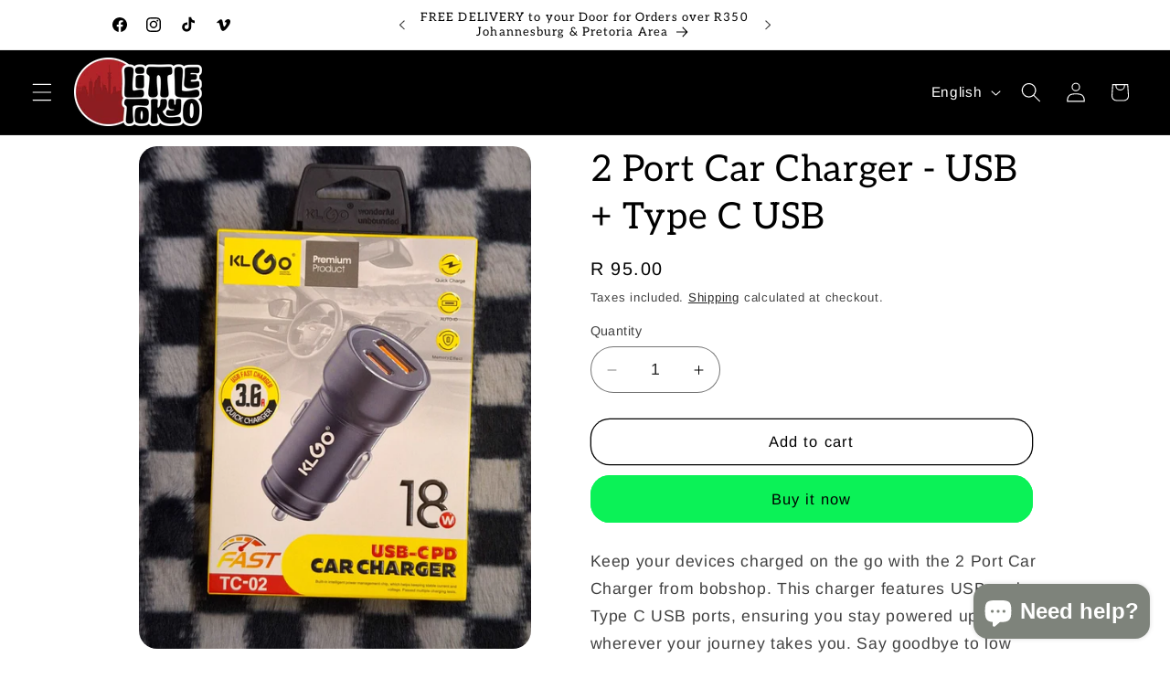

--- FILE ---
content_type: text/html; charset=utf-8
request_url: https://littletokyo.co.za/products/2-port-car-charger-usb-type-c-usb
body_size: 45226
content:
<!doctype html>
<html class="js" lang="en">
 <script type="application/ld+json">
{
  "@context": "https://schema.org",
  "@type": "Organization",
  "name": "Little Tokyo",
  "url": "https://www.littletokyo.co.za",
  "logo": "https://www.littletokyo.co.za/cdn/shop/files/logo.png", 
  "description": "Little Tokyo is a South African online store offering fun and affordable toys, crafts, stationery, electronics, lighting, jewelry, and tools – all in one place.",
  "address": {
    "@type": "PostalAddress",
    "streetAddress": "Johannesburg, Gauteng",
    "addressLocality": "Johannesburg",
    "addressRegion": "Gauteng",
    "postalCode": "2001",
    "addressCountry": "ZA"
  },
  "contactPoint": {
    "@type": "ContactPoint",
    "telephone": "+27-66-005-9553",
    "contactType": "Customer Support",
    "areaServed": "ZA",
    "availableLanguage": ["en", "af"]
  },
  "sameAs": [
    "https://www.facebook.com/LittleTokyoSA",
    "https://www.instagram.com/littletokyosa"
  ]
}
</script>

  <head>
<!-- Start of Booster Apps Seo-0.1-->
<title>2 Port Car Charger - USB + Type C USB | Little Tokyo SA</title><meta name="google-site-verification" content="tzumRKga6GVxb9S24VjfmhTvEW4DkIT7OrdxIgCLOhA" />
<meta name="description" content="2 Port Car Charger - USB + Type C USB | Keep your devices charged on the go with the 2 Port Car Charger from bobshop. This charger features USB and Type C USB ports, ensuring you stay powered up wherever your journey takes you. Say goodbye to low ..." /><script type="application/ld+json">
  {
    "@context": "https://schema.org",
    "@type": "WebSite",
    "name": "Little Tokyo SA",
    "url": "https://littletokyo.co.za",
    "potentialAction": {
      "@type": "SearchAction",
      "query-input": "required name=query",
      "target": "https://littletokyo.co.za/search?q={query}"
    }
  }
</script><script type="application/ld+json">
  {
    "@context": "https://schema.org",
    "@type": "Product",
    "name": "2 Port Car Charger - USB + Type C USB",
    "brand": {"@type": "Brand","name": "ET"},
    "sku": "Tc 02",
    "mpn": "10000186",
    "description": "Keep your devices charged on the go with the 2 Port Car Charger from bobshop. This charger features USB and Type C USB ports, ensuring you stay powered up wherever your journey takes you. Say goodbye to low battery anxiety and hello to convenience with this must-have accessory.",
    "url": "https://littletokyo.co.za/products/2-port-car-charger-usb-type-c-usb","image": "https://littletokyo.co.za/cdn/shop/files/little-tokyo-sa-car-charger-default-title-2-port-car-charger-usb-type-c-usb-44917979414849_2189x.jpg?v=1744703318","itemCondition": "https://schema.org/NewCondition",
    "offers": [{
          "@type": "Offer","price": "95.00","priceCurrency": "ZAR",
          "itemCondition": "https://schema.org/NewCondition",
          "url": "https://littletokyo.co.za/products/2-port-car-charger-usb-type-c-usb?variant=47822486307137",
          "sku": "Tc 02",
          "mpn": "10000186",
          "availability" : "https://schema.org/InStock",
          "priceValidUntil": "2026-02-15","gtin14": "10000186"}]}
</script>
<!-- end of Booster Apps SEO -->

	
	
    <meta charset="utf-8">
    <meta http-equiv="X-UA-Compatible" content="IE=edge">
    <meta name="viewport" content="width=device-width,initial-scale=1">
    <meta name="theme-color" content="">
    <link rel="canonical" href="https://littletokyo.co.za/products/2-port-car-charger-usb-type-c-usb"><link rel="icon" type="image/png" href="//littletokyo.co.za/cdn/shop/files/Final_logo_landscape_2x_c9e301a4-ab39-437f-94e4-cf59807e094b.png?crop=center&height=32&v=1754978534&width=32"><link rel="preconnect" href="https://fonts.shopifycdn.com" crossorigin>

    

    

<meta property="og:site_name" content="Little Tokyo SA">
<meta property="og:url" content="https://littletokyo.co.za/products/2-port-car-charger-usb-type-c-usb">
<meta property="og:title" content="2 Port Car Charger - USB + Type C USB">
<meta property="og:type" content="product">
<meta property="og:description" content="Keep your devices charged on the go with the 2 Port Car Charger from bobshop. This charger features USB and Type C USB ports, ensuring you stay powered up wherever your journey takes you. Say goodbye to low battery anxiety and hello to convenience with this must-have accessory."><meta property="og:image" content="http://littletokyo.co.za/cdn/shop/files/little-tokyo-sa-car-charger-default-title-2-port-car-charger-usb-type-c-usb-44917979414849.jpg?v=1744703318">
  <meta property="og:image:secure_url" content="https://littletokyo.co.za/cdn/shop/files/little-tokyo-sa-car-charger-default-title-2-port-car-charger-usb-type-c-usb-44917979414849.jpg?v=1744703318">
  <meta property="og:image:width" content="2189">
  <meta property="og:image:height" content="2805"><meta property="og:price:amount" content="95.00">
  <meta property="og:price:currency" content="ZAR"><meta name="twitter:card" content="summary_large_image">
<meta name="twitter:title" content="2 Port Car Charger - USB + Type C USB">
<meta name="twitter:description" content="Keep your devices charged on the go with the 2 Port Car Charger from bobshop. This charger features USB and Type C USB ports, ensuring you stay powered up wherever your journey takes you. Say goodbye to low battery anxiety and hello to convenience with this must-have accessory.">


    <script src="//littletokyo.co.za/cdn/shop/t/42/assets/constants.js?v=132983761750457495441765181724" defer="defer"></script>
    <script src="//littletokyo.co.za/cdn/shop/t/42/assets/pubsub.js?v=25310214064522200911765181725" defer="defer"></script>
    <script src="//littletokyo.co.za/cdn/shop/t/42/assets/global.js?v=7301445359237545521765181724" defer="defer"></script>
    <script src="//littletokyo.co.za/cdn/shop/t/42/assets/details-disclosure.js?v=13653116266235556501765181724" defer="defer"></script>
    <script src="//littletokyo.co.za/cdn/shop/t/42/assets/details-modal.js?v=25581673532751508451765181724" defer="defer"></script>
    <script src="//littletokyo.co.za/cdn/shop/t/42/assets/search-form.js?v=133129549252120666541765181725" defer="defer"></script><script>window.performance && window.performance.mark && window.performance.mark('shopify.content_for_header.start');</script><meta id="shopify-digital-wallet" name="shopify-digital-wallet" content="/79117615425/digital_wallets/dialog">
<link rel="alternate" hreflang="x-default" href="https://littletokyo.co.za/products/2-port-car-charger-usb-type-c-usb">
<link rel="alternate" hreflang="en" href="https://littletokyo.co.za/products/2-port-car-charger-usb-type-c-usb">
<link rel="alternate" hreflang="af" href="https://littletokyo.co.za/af/products/2-port-car-charger-usb-type-c-usb">
<link rel="alternate" hreflang="xh" href="https://littletokyo.co.za/xh/products/2-port-car-charger-usb-type-c-usb">
<link rel="alternate" type="application/json+oembed" href="https://littletokyo.co.za/products/2-port-car-charger-usb-type-c-usb.oembed">
<script async="async" src="/checkouts/internal/preloads.js?locale=en-ZA"></script>
<script id="shopify-features" type="application/json">{"accessToken":"654a53cf143b07d032383c2ee7efb7a8","betas":["rich-media-storefront-analytics"],"domain":"littletokyo.co.za","predictiveSearch":true,"shopId":79117615425,"locale":"en"}</script>
<script>var Shopify = Shopify || {};
Shopify.shop = "86d9d2.myshopify.com";
Shopify.locale = "en";
Shopify.currency = {"active":"ZAR","rate":"1.0"};
Shopify.country = "ZA";
Shopify.theme = {"name":"Latest Copy of Dawn v15.4.1","id":182675243329,"schema_name":"Refresh","schema_version":"15.4.1","theme_store_id":1567,"role":"main"};
Shopify.theme.handle = "null";
Shopify.theme.style = {"id":null,"handle":null};
Shopify.cdnHost = "littletokyo.co.za/cdn";
Shopify.routes = Shopify.routes || {};
Shopify.routes.root = "/";</script>
<script type="module">!function(o){(o.Shopify=o.Shopify||{}).modules=!0}(window);</script>
<script>!function(o){function n(){var o=[];function n(){o.push(Array.prototype.slice.apply(arguments))}return n.q=o,n}var t=o.Shopify=o.Shopify||{};t.loadFeatures=n(),t.autoloadFeatures=n()}(window);</script>
<script id="shop-js-analytics" type="application/json">{"pageType":"product"}</script>
<script defer="defer" async type="module" src="//littletokyo.co.za/cdn/shopifycloud/shop-js/modules/v2/client.init-shop-cart-sync_IZsNAliE.en.esm.js"></script>
<script defer="defer" async type="module" src="//littletokyo.co.za/cdn/shopifycloud/shop-js/modules/v2/chunk.common_0OUaOowp.esm.js"></script>
<script type="module">
  await import("//littletokyo.co.za/cdn/shopifycloud/shop-js/modules/v2/client.init-shop-cart-sync_IZsNAliE.en.esm.js");
await import("//littletokyo.co.za/cdn/shopifycloud/shop-js/modules/v2/chunk.common_0OUaOowp.esm.js");

  window.Shopify.SignInWithShop?.initShopCartSync?.({"fedCMEnabled":true,"windoidEnabled":true});

</script>
<script id="__st">var __st={"a":79117615425,"offset":7200,"reqid":"426629aa-22bc-456a-9d33-b9d24cb410cc-1768553412","pageurl":"littletokyo.co.za\/products\/2-port-car-charger-usb-type-c-usb","u":"53bbd82d6907","p":"product","rtyp":"product","rid":9123654074689};</script>
<script>window.ShopifyPaypalV4VisibilityTracking = true;</script>
<script id="captcha-bootstrap">!function(){'use strict';const t='contact',e='account',n='new_comment',o=[[t,t],['blogs',n],['comments',n],[t,'customer']],c=[[e,'customer_login'],[e,'guest_login'],[e,'recover_customer_password'],[e,'create_customer']],r=t=>t.map((([t,e])=>`form[action*='/${t}']:not([data-nocaptcha='true']) input[name='form_type'][value='${e}']`)).join(','),a=t=>()=>t?[...document.querySelectorAll(t)].map((t=>t.form)):[];function s(){const t=[...o],e=r(t);return a(e)}const i='password',u='form_key',d=['recaptcha-v3-token','g-recaptcha-response','h-captcha-response',i],f=()=>{try{return window.sessionStorage}catch{return}},m='__shopify_v',_=t=>t.elements[u];function p(t,e,n=!1){try{const o=window.sessionStorage,c=JSON.parse(o.getItem(e)),{data:r}=function(t){const{data:e,action:n}=t;return t[m]||n?{data:e,action:n}:{data:t,action:n}}(c);for(const[e,n]of Object.entries(r))t.elements[e]&&(t.elements[e].value=n);n&&o.removeItem(e)}catch(o){console.error('form repopulation failed',{error:o})}}const l='form_type',E='cptcha';function T(t){t.dataset[E]=!0}const w=window,h=w.document,L='Shopify',v='ce_forms',y='captcha';let A=!1;((t,e)=>{const n=(g='f06e6c50-85a8-45c8-87d0-21a2b65856fe',I='https://cdn.shopify.com/shopifycloud/storefront-forms-hcaptcha/ce_storefront_forms_captcha_hcaptcha.v1.5.2.iife.js',D={infoText:'Protected by hCaptcha',privacyText:'Privacy',termsText:'Terms'},(t,e,n)=>{const o=w[L][v],c=o.bindForm;if(c)return c(t,g,e,D).then(n);var r;o.q.push([[t,g,e,D],n]),r=I,A||(h.body.append(Object.assign(h.createElement('script'),{id:'captcha-provider',async:!0,src:r})),A=!0)});var g,I,D;w[L]=w[L]||{},w[L][v]=w[L][v]||{},w[L][v].q=[],w[L][y]=w[L][y]||{},w[L][y].protect=function(t,e){n(t,void 0,e),T(t)},Object.freeze(w[L][y]),function(t,e,n,w,h,L){const[v,y,A,g]=function(t,e,n){const i=e?o:[],u=t?c:[],d=[...i,...u],f=r(d),m=r(i),_=r(d.filter((([t,e])=>n.includes(e))));return[a(f),a(m),a(_),s()]}(w,h,L),I=t=>{const e=t.target;return e instanceof HTMLFormElement?e:e&&e.form},D=t=>v().includes(t);t.addEventListener('submit',(t=>{const e=I(t);if(!e)return;const n=D(e)&&!e.dataset.hcaptchaBound&&!e.dataset.recaptchaBound,o=_(e),c=g().includes(e)&&(!o||!o.value);(n||c)&&t.preventDefault(),c&&!n&&(function(t){try{if(!f())return;!function(t){const e=f();if(!e)return;const n=_(t);if(!n)return;const o=n.value;o&&e.removeItem(o)}(t);const e=Array.from(Array(32),(()=>Math.random().toString(36)[2])).join('');!function(t,e){_(t)||t.append(Object.assign(document.createElement('input'),{type:'hidden',name:u})),t.elements[u].value=e}(t,e),function(t,e){const n=f();if(!n)return;const o=[...t.querySelectorAll(`input[type='${i}']`)].map((({name:t})=>t)),c=[...d,...o],r={};for(const[a,s]of new FormData(t).entries())c.includes(a)||(r[a]=s);n.setItem(e,JSON.stringify({[m]:1,action:t.action,data:r}))}(t,e)}catch(e){console.error('failed to persist form',e)}}(e),e.submit())}));const S=(t,e)=>{t&&!t.dataset[E]&&(n(t,e.some((e=>e===t))),T(t))};for(const o of['focusin','change'])t.addEventListener(o,(t=>{const e=I(t);D(e)&&S(e,y())}));const B=e.get('form_key'),M=e.get(l),P=B&&M;t.addEventListener('DOMContentLoaded',(()=>{const t=y();if(P)for(const e of t)e.elements[l].value===M&&p(e,B);[...new Set([...A(),...v().filter((t=>'true'===t.dataset.shopifyCaptcha))])].forEach((e=>S(e,t)))}))}(h,new URLSearchParams(w.location.search),n,t,e,['guest_login'])})(!0,!0)}();</script>
<script integrity="sha256-4kQ18oKyAcykRKYeNunJcIwy7WH5gtpwJnB7kiuLZ1E=" data-source-attribution="shopify.loadfeatures" defer="defer" src="//littletokyo.co.za/cdn/shopifycloud/storefront/assets/storefront/load_feature-a0a9edcb.js" crossorigin="anonymous"></script>
<script data-source-attribution="shopify.dynamic_checkout.dynamic.init">var Shopify=Shopify||{};Shopify.PaymentButton=Shopify.PaymentButton||{isStorefrontPortableWallets:!0,init:function(){window.Shopify.PaymentButton.init=function(){};var t=document.createElement("script");t.src="https://littletokyo.co.za/cdn/shopifycloud/portable-wallets/latest/portable-wallets.en.js",t.type="module",document.head.appendChild(t)}};
</script>
<script data-source-attribution="shopify.dynamic_checkout.buyer_consent">
  function portableWalletsHideBuyerConsent(e){var t=document.getElementById("shopify-buyer-consent"),n=document.getElementById("shopify-subscription-policy-button");t&&n&&(t.classList.add("hidden"),t.setAttribute("aria-hidden","true"),n.removeEventListener("click",e))}function portableWalletsShowBuyerConsent(e){var t=document.getElementById("shopify-buyer-consent"),n=document.getElementById("shopify-subscription-policy-button");t&&n&&(t.classList.remove("hidden"),t.removeAttribute("aria-hidden"),n.addEventListener("click",e))}window.Shopify?.PaymentButton&&(window.Shopify.PaymentButton.hideBuyerConsent=portableWalletsHideBuyerConsent,window.Shopify.PaymentButton.showBuyerConsent=portableWalletsShowBuyerConsent);
</script>
<script>
  function portableWalletsCleanup(e){e&&e.src&&console.error("Failed to load portable wallets script "+e.src);var t=document.querySelectorAll("shopify-accelerated-checkout .shopify-payment-button__skeleton, shopify-accelerated-checkout-cart .wallet-cart-button__skeleton"),e=document.getElementById("shopify-buyer-consent");for(let e=0;e<t.length;e++)t[e].remove();e&&e.remove()}function portableWalletsNotLoadedAsModule(e){e instanceof ErrorEvent&&"string"==typeof e.message&&e.message.includes("import.meta")&&"string"==typeof e.filename&&e.filename.includes("portable-wallets")&&(window.removeEventListener("error",portableWalletsNotLoadedAsModule),window.Shopify.PaymentButton.failedToLoad=e,"loading"===document.readyState?document.addEventListener("DOMContentLoaded",window.Shopify.PaymentButton.init):window.Shopify.PaymentButton.init())}window.addEventListener("error",portableWalletsNotLoadedAsModule);
</script>

<script type="module" src="https://littletokyo.co.za/cdn/shopifycloud/portable-wallets/latest/portable-wallets.en.js" onError="portableWalletsCleanup(this)" crossorigin="anonymous"></script>
<script nomodule>
  document.addEventListener("DOMContentLoaded", portableWalletsCleanup);
</script>

<link id="shopify-accelerated-checkout-styles" rel="stylesheet" media="screen" href="https://littletokyo.co.za/cdn/shopifycloud/portable-wallets/latest/accelerated-checkout-backwards-compat.css" crossorigin="anonymous">
<style id="shopify-accelerated-checkout-cart">
        #shopify-buyer-consent {
  margin-top: 1em;
  display: inline-block;
  width: 100%;
}

#shopify-buyer-consent.hidden {
  display: none;
}

#shopify-subscription-policy-button {
  background: none;
  border: none;
  padding: 0;
  text-decoration: underline;
  font-size: inherit;
  cursor: pointer;
}

#shopify-subscription-policy-button::before {
  box-shadow: none;
}

      </style>
<script id="sections-script" data-sections="header" defer="defer" src="//littletokyo.co.za/cdn/shop/t/42/compiled_assets/scripts.js?7216"></script>
<script>window.performance && window.performance.mark && window.performance.mark('shopify.content_for_header.end');</script>


    <style data-shopify>
      @font-face {
  font-family: Arimo;
  font-weight: 400;
  font-style: normal;
  font-display: swap;
  src: url("//littletokyo.co.za/cdn/fonts/arimo/arimo_n4.a7efb558ca22d2002248bbe6f302a98edee38e35.woff2") format("woff2"),
       url("//littletokyo.co.za/cdn/fonts/arimo/arimo_n4.0da809f7d1d5ede2a73be7094ac00741efdb6387.woff") format("woff");
}

      @font-face {
  font-family: Arimo;
  font-weight: 700;
  font-style: normal;
  font-display: swap;
  src: url("//littletokyo.co.za/cdn/fonts/arimo/arimo_n7.1d2d0638e6a1228d86beb0e10006e3280ccb2d04.woff2") format("woff2"),
       url("//littletokyo.co.za/cdn/fonts/arimo/arimo_n7.f4b9139e8eac4a17b38b8707044c20f54c3be479.woff") format("woff");
}

      @font-face {
  font-family: Arimo;
  font-weight: 400;
  font-style: italic;
  font-display: swap;
  src: url("//littletokyo.co.za/cdn/fonts/arimo/arimo_i4.438ddb21a1b98c7230698d70dc1a21df235701b2.woff2") format("woff2"),
       url("//littletokyo.co.za/cdn/fonts/arimo/arimo_i4.0e1908a0dc1ec32fabb5a03a0c9ee2083f82e3d7.woff") format("woff");
}

      @font-face {
  font-family: Arimo;
  font-weight: 700;
  font-style: italic;
  font-display: swap;
  src: url("//littletokyo.co.za/cdn/fonts/arimo/arimo_i7.b9f09537c29041ec8d51f8cdb7c9b8e4f1f82cb1.woff2") format("woff2"),
       url("//littletokyo.co.za/cdn/fonts/arimo/arimo_i7.ec659fc855f754fd0b1bd052e606bba1058f73da.woff") format("woff");
}

      @font-face {
  font-family: Aleo;
  font-weight: 400;
  font-style: normal;
  font-display: swap;
  src: url("//littletokyo.co.za/cdn/fonts/aleo/aleo_n4.136670fa4cfe14df9f97954729b65c53d88b12be.woff2") format("woff2"),
       url("//littletokyo.co.za/cdn/fonts/aleo/aleo_n4.5d64991d1f526ac4e19640bbdebcbc191ef24ad0.woff") format("woff");
}


      
        :root,
        .color-background-1 {
          --color-background: 255,255,255;
        
          --gradient-background: #ffffff;
        

        

        --color-foreground: 0,0,0;
        --color-background-contrast: 191,191,191;
        --color-shadow: 0,0,0;
        --color-button: 11,242,87;
        --color-button-text: 0,0,0;
        --color-secondary-button: 255,255,255;
        --color-secondary-button-text: 0,0,0;
        --color-link: 0,0,0;
        --color-badge-foreground: 0,0,0;
        --color-badge-background: 255,255,255;
        --color-badge-border: 0,0,0;
        --payment-terms-background-color: rgb(255 255 255);
      }
      
        
        .color-background-2 {
          --color-background: 255,255,255;
        
          --gradient-background: #ffffff;
        

        

        --color-foreground: 0,0,0;
        --color-background-contrast: 191,191,191;
        --color-shadow: 14,27,77;
        --color-button: 14,27,77;
        --color-button-text: 255,255,255;
        --color-secondary-button: 255,255,255;
        --color-secondary-button-text: 14,27,77;
        --color-link: 14,27,77;
        --color-badge-foreground: 0,0,0;
        --color-badge-background: 255,255,255;
        --color-badge-border: 0,0,0;
        --payment-terms-background-color: rgb(255 255 255);
      }
      
        
        .color-inverse {
          --color-background: 0,0,0;
        
          --gradient-background: linear-gradient(0deg, rgba(52, 133, 236, 1) 13%, rgba(170, 248, 219, 1) 86%);
        

        

        --color-foreground: 0,0,0;
        --color-background-contrast: 128,128,128;
        --color-shadow: 255,255,255;
        --color-button: 255,255,255;
        --color-button-text: 255,255,255;
        --color-secondary-button: 0,0,0;
        --color-secondary-button-text: 255,255,255;
        --color-link: 255,255,255;
        --color-badge-foreground: 0,0,0;
        --color-badge-background: 0,0,0;
        --color-badge-border: 0,0,0;
        --payment-terms-background-color: rgb(0 0 0);
      }
      
        
        .color-accent-1 {
          --color-background: 255,255,255;
        
          --gradient-background: linear-gradient(0deg, rgba(85, 107, 231, 1), rgba(170, 248, 219, 1));
        

        

        --color-foreground: 0,0,0;
        --color-background-contrast: 191,191,191;
        --color-shadow: 255,255,255;
        --color-button: 255,255,255;
        --color-button-text: 255,255,255;
        --color-secondary-button: 255,255,255;
        --color-secondary-button-text: 255,255,255;
        --color-link: 255,255,255;
        --color-badge-foreground: 0,0,0;
        --color-badge-background: 255,255,255;
        --color-badge-border: 0,0,0;
        --payment-terms-background-color: rgb(255 255 255);
      }
      
        
        .color-accent-2 {
          --color-background: 0,0,0;
        
          --gradient-background: #000000;
        

        

        --color-foreground: 255,255,255;
        --color-background-contrast: 128,128,128;
        --color-shadow: 255,255,255;
        --color-button: 11,242,87;
        --color-button-text: 255,255,255;
        --color-secondary-button: 0,0,0;
        --color-secondary-button-text: 255,255,255;
        --color-link: 255,255,255;
        --color-badge-foreground: 255,255,255;
        --color-badge-background: 0,0,0;
        --color-badge-border: 255,255,255;
        --payment-terms-background-color: rgb(0 0 0);
      }
      
        
        .color-scheme-8ae893f5-977c-44a0-9414-d908cbcf56cb {
          --color-background: 83,141,237;
        
          --gradient-background: #538ded;
        

        

        --color-foreground: 255,255,255;
        --color-background-contrast: 18,77,174;
        --color-shadow: 0,0,0;
        --color-button: 11,242,87;
        --color-button-text: 0,0,0;
        --color-secondary-button: 83,141,237;
        --color-secondary-button-text: 0,0,0;
        --color-link: 0,0,0;
        --color-badge-foreground: 255,255,255;
        --color-badge-background: 83,141,237;
        --color-badge-border: 255,255,255;
        --payment-terms-background-color: rgb(83 141 237);
      }
      

      body, .color-background-1, .color-background-2, .color-inverse, .color-accent-1, .color-accent-2, .color-scheme-8ae893f5-977c-44a0-9414-d908cbcf56cb {
        color: rgba(var(--color-foreground), 0.75);
        background-color: rgb(var(--color-background));
      }

      :root {
        --font-body-family: Arimo, sans-serif;
        --font-body-style: normal;
        --font-body-weight: 400;
        --font-body-weight-bold: 700;

        --font-heading-family: Aleo, serif;
        --font-heading-style: normal;
        --font-heading-weight: 400;

        --font-body-scale: 1.1;
        --font-heading-scale: 0.9090909090909091;

        --media-padding: px;
        --media-border-opacity: 0.1;
        --media-border-width: 0px;
        --media-radius: 20px;
        --media-shadow-opacity: 0.0;
        --media-shadow-horizontal-offset: 0px;
        --media-shadow-vertical-offset: 4px;
        --media-shadow-blur-radius: 5px;
        --media-shadow-visible: 0;

        --page-width: 100rem;
        --page-width-margin: 0rem;

        --product-card-image-padding: 1.0rem;
        --product-card-corner-radius: 0.6rem;
        --product-card-text-alignment: left;
        --product-card-border-width: 0.1rem;
        --product-card-border-opacity: 0.75;
        --product-card-shadow-opacity: 0.35;
        --product-card-shadow-visible: 1;
        --product-card-shadow-horizontal-offset: 0.0rem;
        --product-card-shadow-vertical-offset: 0.6rem;
        --product-card-shadow-blur-radius: 0.5rem;

        --collection-card-image-padding: 0.8rem;
        --collection-card-corner-radius: 0.6rem;
        --collection-card-text-alignment: left;
        --collection-card-border-width: 0.1rem;
        --collection-card-border-opacity: 1.0;
        --collection-card-shadow-opacity: 0.0;
        --collection-card-shadow-visible: 0;
        --collection-card-shadow-horizontal-offset: 0.0rem;
        --collection-card-shadow-vertical-offset: 0.4rem;
        --collection-card-shadow-blur-radius: 0.5rem;

        --blog-card-image-padding: 1.6rem;
        --blog-card-corner-radius: 1.8rem;
        --blog-card-text-alignment: left;
        --blog-card-border-width: 0.1rem;
        --blog-card-border-opacity: 1.0;
        --blog-card-shadow-opacity: 0.0;
        --blog-card-shadow-visible: 0;
        --blog-card-shadow-horizontal-offset: 0.0rem;
        --blog-card-shadow-vertical-offset: 0.4rem;
        --blog-card-shadow-blur-radius: 0.5rem;

        --badge-corner-radius: 0.0rem;

        --popup-border-width: 1px;
        --popup-border-opacity: 0.1;
        --popup-corner-radius: 18px;
        --popup-shadow-opacity: 0.0;
        --popup-shadow-horizontal-offset: 0px;
        --popup-shadow-vertical-offset: 4px;
        --popup-shadow-blur-radius: 5px;

        --drawer-border-width: 0px;
        --drawer-border-opacity: 0.1;
        --drawer-shadow-opacity: 0.0;
        --drawer-shadow-horizontal-offset: 0px;
        --drawer-shadow-vertical-offset: 4px;
        --drawer-shadow-blur-radius: 5px;

        --spacing-sections-desktop: 0px;
        --spacing-sections-mobile: 0px;

        --grid-desktop-vertical-spacing: 32px;
        --grid-desktop-horizontal-spacing: 4px;
        --grid-mobile-vertical-spacing: 16px;
        --grid-mobile-horizontal-spacing: 2px;

        --text-boxes-border-opacity: 0.1;
        --text-boxes-border-width: 0px;
        --text-boxes-radius: 20px;
        --text-boxes-shadow-opacity: 0.0;
        --text-boxes-shadow-visible: 0;
        --text-boxes-shadow-horizontal-offset: 0px;
        --text-boxes-shadow-vertical-offset: 4px;
        --text-boxes-shadow-blur-radius: 5px;

        --buttons-radius: 20px;
        --buttons-radius-outset: 21px;
        --buttons-border-width: 1px;
        --buttons-border-opacity: 1.0;
        --buttons-shadow-opacity: 0.0;
        --buttons-shadow-visible: 0;
        --buttons-shadow-horizontal-offset: 0px;
        --buttons-shadow-vertical-offset: 4px;
        --buttons-shadow-blur-radius: 5px;
        --buttons-border-offset: 0.3px;

        --inputs-radius: 26px;
        --inputs-border-width: 1px;
        --inputs-border-opacity: 0.55;
        --inputs-shadow-opacity: 0.0;
        --inputs-shadow-horizontal-offset: 0px;
        --inputs-margin-offset: 0px;
        --inputs-shadow-vertical-offset: 0px;
        --inputs-shadow-blur-radius: 5px;
        --inputs-radius-outset: 27px;

        --variant-pills-radius: 40px;
        --variant-pills-border-width: 1px;
        --variant-pills-border-opacity: 0.55;
        --variant-pills-shadow-opacity: 0.0;
        --variant-pills-shadow-horizontal-offset: 0px;
        --variant-pills-shadow-vertical-offset: 4px;
        --variant-pills-shadow-blur-radius: 5px;
      }

      *,
      *::before,
      *::after {
        box-sizing: inherit;
      }

      html {
        box-sizing: border-box;
        font-size: calc(var(--font-body-scale) * 62.5%);
        height: 100%;
      }

      body {
        display: grid;
        grid-template-rows: auto auto 1fr auto;
        grid-template-columns: 100%;
        min-height: 100%;
        margin: 0;
        font-size: 1.5rem;
        letter-spacing: 0.06rem;
        line-height: calc(1 + 0.8 / var(--font-body-scale));
        font-family: var(--font-body-family);
        font-style: var(--font-body-style);
        font-weight: var(--font-body-weight);
      }

      @media screen and (min-width: 750px) {
        body {
          font-size: 1.6rem;
        }
      }
    </style>

    <link href="//littletokyo.co.za/cdn/shop/t/42/assets/base.css?v=159841507637079171801765181724" rel="stylesheet" type="text/css" media="all" />
    <link rel="stylesheet" href="//littletokyo.co.za/cdn/shop/t/42/assets/component-cart-items.css?v=13033300910818915211765181724" media="print" onload="this.media='all'">
      <link rel="preload" as="font" href="//littletokyo.co.za/cdn/fonts/arimo/arimo_n4.a7efb558ca22d2002248bbe6f302a98edee38e35.woff2" type="font/woff2" crossorigin>
      

      <link rel="preload" as="font" href="//littletokyo.co.za/cdn/fonts/aleo/aleo_n4.136670fa4cfe14df9f97954729b65c53d88b12be.woff2" type="font/woff2" crossorigin>
      
<link href="//littletokyo.co.za/cdn/shop/t/42/assets/component-localization-form.css?v=170315343355214948141765181724" rel="stylesheet" type="text/css" media="all" />
      <script src="//littletokyo.co.za/cdn/shop/t/42/assets/localization-form.js?v=144176611646395275351765181725" defer="defer"></script><link
        rel="stylesheet"
        href="//littletokyo.co.za/cdn/shop/t/42/assets/component-predictive-search.css?v=118923337488134913561765181724"
        media="print"
        onload="this.media='all'"
      ><script>
      if (Shopify.designMode) {
        document.documentElement.classList.add('shopify-design-mode');
      }
    </script>
  <!-- BEGIN app block: shopify://apps/pandectes-gdpr/blocks/banner/58c0baa2-6cc1-480c-9ea6-38d6d559556a -->
  
    
      <!-- TCF is active, scripts are loaded above -->
      
      <script>
        
          window.PandectesSettings = {"store":{"id":79117615425,"plan":"basic","theme":"Latest Copy of Dawn v15.4.0","primaryLocale":"en","adminMode":false,"headless":false,"storefrontRootDomain":"","checkoutRootDomain":"","storefrontAccessToken":""},"tsPublished":1754154105,"declaration":{"showPurpose":false,"showProvider":false,"declIntroText":"We use cookies to optimize website functionality, analyze the performance, and provide personalized experience to you. Some cookies are essential to make the website operate and function correctly. Those cookies cannot be disabled. In this window you can manage your preference of cookies.","showDateGenerated":true},"language":{"unpublished":[],"languageMode":"Single","fallbackLanguage":"en","languageDetection":"browser","languagesSupported":[]},"texts":{"managed":{"headerText":{"en":"We respect your privacy"},"consentText":{"en":"This website uses cookies to ensure you get the best experience."},"linkText":{"en":"Learn more"},"imprintText":{"en":"Imprint"},"googleLinkText":{"en":"Google's Privacy Terms"},"allowButtonText":{"en":"Accept"},"denyButtonText":{"en":"Decline"},"dismissButtonText":{"en":"Ok"},"leaveSiteButtonText":{"en":"Leave this site"},"preferencesButtonText":{"en":"Preferences"},"cookiePolicyText":{"en":"Cookie policy"},"preferencesPopupTitleText":{"en":"Manage consent preferences"},"preferencesPopupIntroText":{"en":"We use cookies to optimize website functionality, analyze the performance, and provide personalized experience to you. Some cookies are essential to make the website operate and function correctly. Those cookies cannot be disabled. In this window you can manage your preference of cookies."},"preferencesPopupSaveButtonText":{"en":"Save preferences"},"preferencesPopupCloseButtonText":{"en":"Close"},"preferencesPopupAcceptAllButtonText":{"en":"Accept all"},"preferencesPopupRejectAllButtonText":{"en":"Reject all"},"cookiesDetailsText":{"en":"Cookies details"},"preferencesPopupAlwaysAllowedText":{"en":"Always allowed"},"accessSectionParagraphText":{"en":"You have the right to request access to your data at any time."},"accessSectionTitleText":{"en":"Data portability"},"accessSectionAccountInfoActionText":{"en":"Personal data"},"accessSectionDownloadReportActionText":{"en":"Request export"},"accessSectionGDPRRequestsActionText":{"en":"Data subject requests"},"accessSectionOrdersRecordsActionText":{"en":"Orders"},"rectificationSectionParagraphText":{"en":"You have the right to request your data to be updated whenever you think it is appropriate."},"rectificationSectionTitleText":{"en":"Data Rectification"},"rectificationCommentPlaceholder":{"en":"Describe what you want to be updated"},"rectificationCommentValidationError":{"en":"Comment is required"},"rectificationSectionEditAccountActionText":{"en":"Request an update"},"erasureSectionTitleText":{"en":"Right to be forgotten"},"erasureSectionParagraphText":{"en":"You have the right to ask all your data to be erased. After that, you will no longer be able to access your account."},"erasureSectionRequestDeletionActionText":{"en":"Request personal data deletion"},"consentDate":{"en":"Consent date"},"consentId":{"en":"Consent ID"},"consentSectionChangeConsentActionText":{"en":"Change consent preference"},"consentSectionConsentedText":{"en":"You consented to the cookies policy of this website on"},"consentSectionNoConsentText":{"en":"You have not consented to the cookies policy of this website."},"consentSectionTitleText":{"en":"Your cookie consent"},"consentStatus":{"en":"Consent preference"},"confirmationFailureMessage":{"en":"Your request was not verified. Please try again and if problem persists, contact store owner for assistance"},"confirmationFailureTitle":{"en":"A problem occurred"},"confirmationSuccessMessage":{"en":"We will soon get back to you as to your request."},"confirmationSuccessTitle":{"en":"Your request is verified"},"guestsSupportEmailFailureMessage":{"en":"Your request was not submitted. Please try again and if problem persists, contact store owner for assistance."},"guestsSupportEmailFailureTitle":{"en":"A problem occurred"},"guestsSupportEmailPlaceholder":{"en":"E-mail address"},"guestsSupportEmailSuccessMessage":{"en":"If you are registered as a customer of this store, you will soon receive an email with instructions on how to proceed."},"guestsSupportEmailSuccessTitle":{"en":"Thank you for your request"},"guestsSupportEmailValidationError":{"en":"Email is not valid"},"guestsSupportInfoText":{"en":"Please login with your customer account to further proceed."},"submitButton":{"en":"Submit"},"submittingButton":{"en":"Submitting..."},"cancelButton":{"en":"Cancel"},"declIntroText":{"en":"We use cookies to optimize website functionality, analyze the performance, and provide personalized experience to you. Some cookies are essential to make the website operate and function correctly. Those cookies cannot be disabled. In this window you can manage your preference of cookies."},"declName":{"en":"Name"},"declPurpose":{"en":"Purpose"},"declType":{"en":"Type"},"declRetention":{"en":"Retention"},"declProvider":{"en":"Provider"},"declFirstParty":{"en":"First-party"},"declThirdParty":{"en":"Third-party"},"declSeconds":{"en":"seconds"},"declMinutes":{"en":"minutes"},"declHours":{"en":"hours"},"declDays":{"en":"days"},"declMonths":{"en":"months"},"declYears":{"en":"years"},"declSession":{"en":"Session"},"declDomain":{"en":"Domain"},"declPath":{"en":"Path"}},"categories":{"strictlyNecessaryCookiesTitleText":{"en":"Strictly necessary cookies"},"strictlyNecessaryCookiesDescriptionText":{"en":"These cookies are essential in order to enable you to move around the website and use its features, such as accessing secure areas of the website. The website cannot function properly without these cookies."},"functionalityCookiesTitleText":{"en":"Functional cookies"},"functionalityCookiesDescriptionText":{"en":"These cookies enable the site to provide enhanced functionality and personalisation. They may be set by us or by third party providers whose services we have added to our pages. If you do not allow these cookies then some or all of these services may not function properly."},"performanceCookiesTitleText":{"en":"Performance cookies"},"performanceCookiesDescriptionText":{"en":"These cookies enable us to monitor and improve the performance of our website. For example, they allow us to count visits, identify traffic sources and see which parts of the site are most popular."},"targetingCookiesTitleText":{"en":"Targeting cookies"},"targetingCookiesDescriptionText":{"en":"These cookies may be set through our site by our advertising partners. They may be used by those companies to build a profile of your interests and show you relevant adverts on other sites.    They do not store directly personal information, but are based on uniquely identifying your browser and internet device. If you do not allow these cookies, you will experience less targeted advertising."},"unclassifiedCookiesTitleText":{"en":"Unclassified cookies"},"unclassifiedCookiesDescriptionText":{"en":"Unclassified cookies are cookies that we are in the process of classifying, together with the providers of individual cookies."}},"auto":{}},"library":{"previewMode":false,"fadeInTimeout":0,"defaultBlocked":7,"showLink":true,"showImprintLink":false,"showGoogleLink":false,"enabled":true,"cookie":{"expiryDays":365,"secure":true,"domain":""},"dismissOnScroll":false,"dismissOnWindowClick":false,"dismissOnTimeout":false,"palette":{"popup":{"background":"#FFFFFF","backgroundForCalculations":{"a":1,"b":255,"g":255,"r":255},"text":"#000000"},"button":{"background":"transparent","backgroundForCalculations":{"a":1,"b":255,"g":255,"r":255},"text":"#000000","textForCalculation":{"a":1,"b":0,"g":0,"r":0},"border":"#000000"}},"content":{"href":"https://86d9d2.myshopify.com/policies/privacy-policy","imprintHref":"/","close":"&#10005;","target":"","logo":"<img class=\"cc-banner-logo\" style=\"max-height: 40px;\" src=\"https://86d9d2.myshopify.com/cdn/shop/files/pandectes-banner-logo.png\" alt=\"Cookie banner\" />"},"window":"<div role=\"dialog\" aria-label=\"We respect your privacy\" aria-describedby=\"cookieconsent:desc\" id=\"pandectes-banner\" class=\"cc-window-wrapper cc-top-wrapper\"><div class=\"pd-cookie-banner-window cc-window {{classes}}\"><!--googleoff: all-->{{children}}<!--googleon: all--></div></div>","compliance":{"opt-both":"<div class=\"cc-compliance cc-highlight\">{{deny}}{{allow}}</div>"},"type":"opt-both","layouts":{"basic":"{{logo}}{{messagelink}}{{compliance}}{{close}}"},"position":"top","theme":"wired","revokable":true,"animateRevokable":false,"revokableReset":false,"revokableLogoUrl":"https://86d9d2.myshopify.com/cdn/shop/files/pandectes-reopen-logo.png","revokablePlacement":"bottom-left","revokableMarginHorizontal":15,"revokableMarginVertical":15,"static":false,"autoAttach":true,"hasTransition":true,"blacklistPage":[""],"elements":{"close":"<button aria-label=\"Close\" type=\"button\" class=\"cc-close\">{{close}}</button>","dismiss":"<button type=\"button\" class=\"cc-btn cc-btn-decision cc-dismiss\">{{dismiss}}</button>","allow":"<button type=\"button\" class=\"cc-btn cc-btn-decision cc-allow\">{{allow}}</button>","deny":"<button type=\"button\" class=\"cc-btn cc-btn-decision cc-deny\">{{deny}}</button>","preferences":"<button type=\"button\" class=\"cc-btn cc-settings\" onclick=\"Pandectes.fn.openPreferences()\">{{preferences}}</button>"}},"geolocation":{"brOnly":false,"caOnly":false,"chOnly":false,"euOnly":false,"jpOnly":false,"thOnly":false,"canadaOnly":false,"globalVisibility":true},"dsr":{"guestsSupport":false,"accessSectionDownloadReportAuto":false},"banner":{"resetTs":1700078210,"extraCss":"        .cc-banner-logo {max-width: 24em!important;}    @media(min-width: 768px) {.cc-window.cc-floating{max-width: 24em!important;width: 24em!important;}}    .cc-message, .pd-cookie-banner-window .cc-header, .cc-logo {text-align: left}    .cc-window-wrapper{z-index: 2147483647;}    .cc-window{z-index: 2147483647;font-family: inherit;}    .pd-cookie-banner-window .cc-header{font-family: inherit;}    .pd-cp-ui{font-family: inherit; background-color: #FFFFFF;color:#000000;}    button.pd-cp-btn, a.pd-cp-btn{}    input + .pd-cp-preferences-slider{background-color: rgba(0, 0, 0, 0.3)}    .pd-cp-scrolling-section::-webkit-scrollbar{background-color: rgba(0, 0, 0, 0.3)}    input:checked + .pd-cp-preferences-slider{background-color: rgba(0, 0, 0, 1)}    .pd-cp-scrolling-section::-webkit-scrollbar-thumb {background-color: rgba(0, 0, 0, 1)}    .pd-cp-ui-close{color:#000000;}    .pd-cp-preferences-slider:before{background-color: #FFFFFF}    .pd-cp-title:before {border-color: #000000!important}    .pd-cp-preferences-slider{background-color:#000000}    .pd-cp-toggle{color:#000000!important}    @media(max-width:699px) {.pd-cp-ui-close-top svg {fill: #000000}}    .pd-cp-toggle:hover,.pd-cp-toggle:visited,.pd-cp-toggle:active{color:#000000!important}    .pd-cookie-banner-window {box-shadow: 0 0 18px rgb(0 0 0 / 20%);}  ","customJavascript":{},"showPoweredBy":false,"logoHeight":40,"hybridStrict":false,"cookiesBlockedByDefault":"7","isActive":true,"implicitSavePreferences":false,"cookieIcon":false,"blockBots":false,"showCookiesDetails":true,"hasTransition":true,"blockingPage":false,"showOnlyLandingPage":false,"leaveSiteUrl":"https://www.google.com","linkRespectStoreLang":false},"cookies":{"0":[{"name":"keep_alive","type":"http","domain":"littletokyo.co.za","path":"/","provider":"Shopify","firstParty":true,"retention":"1 day(s)","expires":1,"unit":"declDays","purpose":{"en":"Used in connection with buyer localization."}},{"name":"secure_customer_sig","type":"http","domain":"littletokyo.co.za","path":"/","provider":"Shopify","firstParty":true,"retention":"1 day(s)","expires":1,"unit":"declDays","purpose":{"en":"Used in connection with customer login."}},{"name":"localization","type":"http","domain":"littletokyo.co.za","path":"/","provider":"Shopify","firstParty":true,"retention":"1 day(s)","expires":1,"unit":"declDays","purpose":{"en":"Shopify store localization"}},{"name":"_cmp_a","type":"http","domain":".littletokyo.co.za","path":"/","provider":"Shopify","firstParty":true,"retention":"1 day(s)","expires":1,"unit":"declDays","purpose":{"en":"Used for managing customer privacy settings."}},{"name":"_tracking_consent","type":"http","domain":".littletokyo.co.za","path":"/","provider":"Shopify","firstParty":true,"retention":"1 day(s)","expires":1,"unit":"declDays","purpose":{"en":"Tracking preferences."}},{"name":"cookietest","type":"http","domain":"littletokyo.co.za","path":"/","provider":"Shopify","firstParty":true,"retention":"Session","expires":1,"unit":"declDays","purpose":{"en":"Used to ensure our systems are working correctly."}}],"1":[],"2":[{"name":"_orig_referrer","type":"http","domain":".littletokyo.co.za","path":"/","provider":"Shopify","firstParty":true,"retention":"1 day(s)","expires":1,"unit":"declDays","purpose":{"en":"Tracks landing pages."}},{"name":"_landing_page","type":"http","domain":".littletokyo.co.za","path":"/","provider":"Shopify","firstParty":true,"retention":"1 day(s)","expires":1,"unit":"declDays","purpose":{"en":"Tracks landing pages."}},{"name":"_ga","type":"http","domain":".littletokyo.co.za","path":"/","provider":"Google","firstParty":true,"retention":"1 day(s)","expires":1,"unit":"declDays","purpose":{"en":"Cookie is set by Google Analytics with unknown functionality"}},{"name":"_shopify_sa_t","type":"http","domain":".littletokyo.co.za","path":"/","provider":"Shopify","firstParty":true,"retention":"1 day(s)","expires":1,"unit":"declDays","purpose":{"en":"Shopify analytics relating to marketing & referrals."}},{"name":"_shopify_sa_p","type":"http","domain":".littletokyo.co.za","path":"/","provider":"Shopify","firstParty":true,"retention":"1 day(s)","expires":1,"unit":"declDays","purpose":{"en":"Shopify analytics relating to marketing & referrals."}},{"name":"_shopify_y","type":"http","domain":".littletokyo.co.za","path":"/","provider":"Shopify","firstParty":true,"retention":"1 day(s)","expires":1,"unit":"declDays","purpose":{"en":"Shopify analytics."}},{"name":"_shopify_s","type":"http","domain":".littletokyo.co.za","path":"/","provider":"Shopify","firstParty":true,"retention":"1 day(s)","expires":1,"unit":"declDays","purpose":{"en":"Shopify analytics."}},{"name":"_shopify_d","type":"http","domain":"za","path":"/","provider":"Shopify","firstParty":false,"retention":"Session","expires":1,"unit":"declDays","purpose":{"en":"Shopify analytics."}},{"name":"_shopify_d","type":"http","domain":"co.za","path":"/","provider":"Shopify","firstParty":false,"retention":"Session","expires":1,"unit":"declDays","purpose":{"en":"Shopify analytics."}},{"name":"_shopify_d","type":"http","domain":"littletokyo.co.za","path":"/","provider":"Shopify","firstParty":true,"retention":"Session","expires":1,"unit":"declDays","purpose":{"en":"Shopify analytics."}},{"name":"_ga_012T6YN930","type":"http","domain":".littletokyo.co.za","path":"/","provider":"Google","firstParty":true,"retention":"1 day(s)","expires":1,"unit":"declDays","purpose":{"en":""}},{"name":"_ga_HC7W84VZ5W","type":"http","domain":".littletokyo.co.za","path":"/","provider":"Google","firstParty":true,"retention":"1 day(s)","expires":1,"unit":"declDays","purpose":{"en":""}}],"4":[{"name":"_gcl_au","type":"http","domain":".littletokyo.co.za","path":"/","provider":"Google","firstParty":true,"retention":"1 day(s)","expires":1,"unit":"declDays","purpose":{"en":"Cookie is placed by Google Tag Manager to track conversions."}},{"name":"_fbp","type":"http","domain":".littletokyo.co.za","path":"/","provider":"Facebook","firstParty":true,"retention":"1 day(s)","expires":1,"unit":"declDays","purpose":{"en":"Cookie is placed by Facebook to track visits across websites."}},{"name":"test_cookie","type":"http","domain":".doubleclick.net","path":"/","provider":"Google","firstParty":false,"retention":"1 day(s)","expires":1,"unit":"declDays","purpose":{"en":"To measure the visitors’ actions after they click through from an advert. Expires after each visit."}},{"name":"IDE","type":"http","domain":".doubleclick.net","path":"/","provider":"Google","firstParty":false,"retention":"1 day(s)","expires":1,"unit":"declDays","purpose":{"en":"To measure the visitors’ actions after they click through from an advert. Expires after 1 year."}}],"8":[{"name":"wpm-domain-test","type":"http","domain":"za","path":"/","provider":"Unknown","firstParty":false,"retention":"Session","expires":1,"unit":"declDays","purpose":{"en":""}},{"name":"wpm-domain-test","type":"http","domain":"co.za","path":"/","provider":"Unknown","firstParty":false,"retention":"Session","expires":1,"unit":"declDays","purpose":{"en":""}},{"name":"wpm-domain-test","type":"http","domain":"littletokyo.co.za","path":"/","provider":"Unknown","firstParty":true,"retention":"Session","expires":1,"unit":"declDays","purpose":{"en":""}}]},"blocker":{"isActive":false,"googleConsentMode":{"id":"","analyticsId":"","isActive":false,"adStorageCategory":4,"analyticsStorageCategory":2,"personalizationStorageCategory":1,"functionalityStorageCategory":1,"customEvent":true,"securityStorageCategory":0,"redactData":true,"urlPassthrough":false},"facebookPixel":{"id":"","isActive":false,"ldu":false},"microsoft":{},"rakuten":{"isActive":false,"cmp":false,"ccpa":false},"gpcIsActive":false,"clarity":{},"defaultBlocked":7,"patterns":{"whiteList":[],"blackList":{"1":[],"2":[],"4":[],"8":[]},"iframesWhiteList":[],"iframesBlackList":{"1":[],"2":[],"4":[],"8":[]},"beaconsWhiteList":[],"beaconsBlackList":{"1":[],"2":[],"4":[],"8":[]}}}};
        
        window.addEventListener('DOMContentLoaded', function(){
          const script = document.createElement('script');
          
            script.src = "https://cdn.shopify.com/extensions/019bc578-8844-7f41-aa1a-a2f688231312/gdpr-220/assets/pandectes-core.js";
          
          script.defer = true;
          document.body.appendChild(script);
        })
      </script>
    
  


<!-- END app block --><!-- BEGIN app block: shopify://apps/rt-terms-and-conditions-box/blocks/app-embed/17661ca5-aeea-41b9-8091-d8f7233e8b22 --><script type='text/javascript'>
  window.roarJs = window.roarJs || {};
      roarJs.LegalConfig = {
          metafields: {
          shop: "86d9d2.myshopify.com",
          settings: {"enabled":"1","param":{"message":"I have read, understood and agreed with your {link}.","error_message":"Please agree to the terms and conditions before making a purchase!","error_display":"dialog","greeting":{"enabled":"0","message":"Please agree to the T\u0026C before purchasing!","delay":"1"},"link_order":["link"],"links":{"link":{"label":"terms and conditions","target":"_blank","url":"https:\/\/86d9d2.myshopify.com\/policies\/terms-of-service","policy":"terms-of-service"}},"force_enabled":"0","optional":"0","optional_message_enabled":"0","optional_message_value":"Thank you! The page will be moved to the checkout page.","optional_checkbox_hidden":"0","time_enabled":"1","time_label":"Agreed to the Terms and Conditions on","checkbox":"4"},"popup":{"title":"Terms and Conditions","width":"600","button":"Process to Checkout","icon_color":"#197bbd"},"style":{"checkbox":{"size":"20","color":"#007ace"},"message":{"font":"inherit","size":"14","customized":{"enabled":"1","color":"#212b36","accent":"#007ace","error":"#de3618"},"align":"center","padding":{"top":"0","right":"0","bottom":"0","left":"0"}}},"only1":"true","installer":[]},
          moneyFormat: "R {{amount}}"
      }
  }
</script>
<script src='https://cdn.shopify.com/extensions/019a2c75-764c-7925-b253-e24466484d41/legal-7/assets/legal.js' defer></script>


<!-- END app block --><!-- BEGIN app block: shopify://apps/simprosys-google-shopping-feed/blocks/core_settings_block/1f0b859e-9fa6-4007-97e8-4513aff5ff3b --><!-- BEGIN: GSF App Core Tags & Scripts by Simprosys Google Shopping Feed -->









<!-- END: GSF App Core Tags & Scripts by Simprosys Google Shopping Feed -->
<!-- END app block --><!-- BEGIN app block: shopify://apps/judge-me-reviews/blocks/judgeme_core/61ccd3b1-a9f2-4160-9fe9-4fec8413e5d8 --><!-- Start of Judge.me Core -->






<link rel="dns-prefetch" href="https://cdnwidget.judge.me">
<link rel="dns-prefetch" href="https://cdn.judge.me">
<link rel="dns-prefetch" href="https://cdn1.judge.me">
<link rel="dns-prefetch" href="https://api.judge.me">

<script data-cfasync='false' class='jdgm-settings-script'>window.jdgmSettings={"pagination":5,"disable_web_reviews":false,"badge_no_review_text":"No reviews","badge_n_reviews_text":"{{ n }} review/reviews","hide_badge_preview_if_no_reviews":true,"badge_hide_text":false,"enforce_center_preview_badge":false,"widget_title":"Customer Reviews","widget_open_form_text":"Write a review","widget_close_form_text":"Cancel review","widget_refresh_page_text":"Refresh page","widget_summary_text":"Based on {{ number_of_reviews }} review/reviews","widget_no_review_text":"Be the first to write a review","widget_name_field_text":"Display name","widget_verified_name_field_text":"Verified Name (public)","widget_name_placeholder_text":"Display name","widget_required_field_error_text":"This field is required.","widget_email_field_text":"Email address","widget_verified_email_field_text":"Verified Email (private, can not be edited)","widget_email_placeholder_text":"Your email address","widget_email_field_error_text":"Please enter a valid email address.","widget_rating_field_text":"Rating","widget_review_title_field_text":"Review Title","widget_review_title_placeholder_text":"Give your review a title","widget_review_body_field_text":"Review content","widget_review_body_placeholder_text":"Start writing here...","widget_pictures_field_text":"Picture/Video (optional)","widget_submit_review_text":"Submit Review","widget_submit_verified_review_text":"Submit Verified Review","widget_submit_success_msg_with_auto_publish":"Thank you! Please refresh the page in a few moments to see your review. You can remove or edit your review by logging into \u003ca href='https://judge.me/login' target='_blank' rel='nofollow noopener'\u003eJudge.me\u003c/a\u003e","widget_submit_success_msg_no_auto_publish":"Thank you! Your review will be published as soon as it is approved by the shop admin. You can remove or edit your review by logging into \u003ca href='https://judge.me/login' target='_blank' rel='nofollow noopener'\u003eJudge.me\u003c/a\u003e","widget_show_default_reviews_out_of_total_text":"Showing {{ n_reviews_shown }} out of {{ n_reviews }} reviews.","widget_show_all_link_text":"Show all","widget_show_less_link_text":"Show less","widget_author_said_text":"{{ reviewer_name }} said:","widget_days_text":"{{ n }} days ago","widget_weeks_text":"{{ n }} week/weeks ago","widget_months_text":"{{ n }} month/months ago","widget_years_text":"{{ n }} year/years ago","widget_yesterday_text":"Yesterday","widget_today_text":"Today","widget_replied_text":"\u003e\u003e {{ shop_name }} replied:","widget_read_more_text":"Read more","widget_reviewer_name_as_initial":"","widget_rating_filter_color":"#fbcd0a","widget_rating_filter_see_all_text":"See all reviews","widget_sorting_most_recent_text":"Most Recent","widget_sorting_highest_rating_text":"Highest Rating","widget_sorting_lowest_rating_text":"Lowest Rating","widget_sorting_with_pictures_text":"Only Pictures","widget_sorting_most_helpful_text":"Most Helpful","widget_open_question_form_text":"Ask a question","widget_reviews_subtab_text":"Reviews","widget_questions_subtab_text":"Questions","widget_question_label_text":"Question","widget_answer_label_text":"Answer","widget_question_placeholder_text":"Write your question here","widget_submit_question_text":"Submit Question","widget_question_submit_success_text":"Thank you for your question! We will notify you once it gets answered.","verified_badge_text":"Verified","verified_badge_bg_color":"","verified_badge_text_color":"","verified_badge_placement":"left-of-reviewer-name","widget_review_max_height":"","widget_hide_border":false,"widget_social_share":false,"widget_thumb":false,"widget_review_location_show":false,"widget_location_format":"","all_reviews_include_out_of_store_products":true,"all_reviews_out_of_store_text":"(out of store)","all_reviews_pagination":100,"all_reviews_product_name_prefix_text":"about","enable_review_pictures":false,"enable_question_anwser":false,"widget_theme":"default","review_date_format":"dd/mm/yyyy","default_sort_method":"most-recent","widget_product_reviews_subtab_text":"Product Reviews","widget_shop_reviews_subtab_text":"Shop Reviews","widget_other_products_reviews_text":"Reviews for other products","widget_store_reviews_subtab_text":"Store reviews","widget_no_store_reviews_text":"This store hasn't received any reviews yet","widget_web_restriction_product_reviews_text":"This product hasn't received any reviews yet","widget_no_items_text":"No items found","widget_show_more_text":"Show more","widget_write_a_store_review_text":"Write a Store Review","widget_other_languages_heading":"Reviews in Other Languages","widget_translate_review_text":"Translate review to {{ language }}","widget_translating_review_text":"Translating...","widget_show_original_translation_text":"Show original ({{ language }})","widget_translate_review_failed_text":"Review couldn't be translated.","widget_translate_review_retry_text":"Retry","widget_translate_review_try_again_later_text":"Try again later","show_product_url_for_grouped_product":false,"widget_sorting_pictures_first_text":"Pictures First","show_pictures_on_all_rev_page_mobile":false,"show_pictures_on_all_rev_page_desktop":false,"floating_tab_hide_mobile_install_preference":false,"floating_tab_button_name":"★ Reviews","floating_tab_title":"Let customers speak for us","floating_tab_button_color":"","floating_tab_button_background_color":"","floating_tab_url":"","floating_tab_url_enabled":false,"floating_tab_tab_style":"text","all_reviews_text_badge_text":"Customers rate us {{ shop.metafields.judgeme.all_reviews_rating | round: 1 }}/5 based on {{ shop.metafields.judgeme.all_reviews_count }} reviews.","all_reviews_text_badge_text_branded_style":"{{ shop.metafields.judgeme.all_reviews_rating | round: 1 }} out of 5 stars based on {{ shop.metafields.judgeme.all_reviews_count }} reviews","is_all_reviews_text_badge_a_link":false,"show_stars_for_all_reviews_text_badge":false,"all_reviews_text_badge_url":"","all_reviews_text_style":"branded","all_reviews_text_color_style":"judgeme_brand_color","all_reviews_text_color":"#108474","all_reviews_text_show_jm_brand":true,"featured_carousel_show_header":true,"featured_carousel_title":"Let customers speak for us","testimonials_carousel_title":"Customers are saying","videos_carousel_title":"Real customer stories","cards_carousel_title":"Customers are saying","featured_carousel_count_text":"from {{ n }} reviews","featured_carousel_add_link_to_all_reviews_page":false,"featured_carousel_url":"","featured_carousel_show_images":true,"featured_carousel_autoslide_interval":5,"featured_carousel_arrows_on_the_sides":false,"featured_carousel_height":250,"featured_carousel_width":80,"featured_carousel_image_size":0,"featured_carousel_image_height":250,"featured_carousel_arrow_color":"#eeeeee","verified_count_badge_style":"branded","verified_count_badge_orientation":"horizontal","verified_count_badge_color_style":"judgeme_brand_color","verified_count_badge_color":"#108474","is_verified_count_badge_a_link":false,"verified_count_badge_url":"","verified_count_badge_show_jm_brand":true,"widget_rating_preset_default":5,"widget_first_sub_tab":"product-reviews","widget_show_histogram":true,"widget_histogram_use_custom_color":false,"widget_pagination_use_custom_color":false,"widget_star_use_custom_color":false,"widget_verified_badge_use_custom_color":false,"widget_write_review_use_custom_color":false,"picture_reminder_submit_button":"Upload Pictures","enable_review_videos":false,"mute_video_by_default":false,"widget_sorting_videos_first_text":"Videos First","widget_review_pending_text":"Pending","featured_carousel_items_for_large_screen":3,"social_share_options_order":"Facebook,Twitter","remove_microdata_snippet":true,"disable_json_ld":false,"enable_json_ld_products":false,"preview_badge_show_question_text":false,"preview_badge_no_question_text":"No questions","preview_badge_n_question_text":"{{ number_of_questions }} question/questions","qa_badge_show_icon":false,"qa_badge_position":"same-row","remove_judgeme_branding":false,"widget_add_search_bar":false,"widget_search_bar_placeholder":"Search","widget_sorting_verified_only_text":"Verified only","featured_carousel_theme":"aligned","featured_carousel_show_rating":true,"featured_carousel_show_title":true,"featured_carousel_show_body":true,"featured_carousel_show_date":true,"featured_carousel_show_reviewer":true,"featured_carousel_show_product":true,"featured_carousel_header_background_color":"#108474","featured_carousel_header_text_color":"#ffffff","featured_carousel_name_product_separator":"reviewed","featured_carousel_full_star_background":"#108474","featured_carousel_empty_star_background":"#dadada","featured_carousel_vertical_theme_background":"#f9fafb","featured_carousel_verified_badge_enable":true,"featured_carousel_verified_badge_color":"#108474","featured_carousel_border_style":"round","featured_carousel_review_line_length_limit":3,"featured_carousel_more_reviews_button_text":"Read more reviews","featured_carousel_view_product_button_text":"View product","all_reviews_page_load_reviews_on":"scroll","all_reviews_page_load_more_text":"Load More Reviews","disable_fb_tab_reviews":false,"enable_ajax_cdn_cache":false,"widget_advanced_speed_features":5,"widget_public_name_text":"displayed publicly like","default_reviewer_name":"John Smith","default_reviewer_name_has_non_latin":true,"widget_reviewer_anonymous":"Anonymous","medals_widget_title":"Judge.me Review Medals","medals_widget_background_color":"#f9fafb","medals_widget_position":"footer_all_pages","medals_widget_border_color":"#f9fafb","medals_widget_verified_text_position":"left","medals_widget_use_monochromatic_version":false,"medals_widget_elements_color":"#108474","show_reviewer_avatar":true,"widget_invalid_yt_video_url_error_text":"Not a YouTube video URL","widget_max_length_field_error_text":"Please enter no more than {0} characters.","widget_show_country_flag":false,"widget_show_collected_via_shop_app":true,"widget_verified_by_shop_badge_style":"light","widget_verified_by_shop_text":"Verified by Shop","widget_show_photo_gallery":false,"widget_load_with_code_splitting":true,"widget_ugc_install_preference":false,"widget_ugc_title":"Made by us, Shared by you","widget_ugc_subtitle":"Tag us to see your picture featured in our page","widget_ugc_arrows_color":"#ffffff","widget_ugc_primary_button_text":"Buy Now","widget_ugc_primary_button_background_color":"#108474","widget_ugc_primary_button_text_color":"#ffffff","widget_ugc_primary_button_border_width":"0","widget_ugc_primary_button_border_style":"none","widget_ugc_primary_button_border_color":"#108474","widget_ugc_primary_button_border_radius":"25","widget_ugc_secondary_button_text":"Load More","widget_ugc_secondary_button_background_color":"#ffffff","widget_ugc_secondary_button_text_color":"#108474","widget_ugc_secondary_button_border_width":"2","widget_ugc_secondary_button_border_style":"solid","widget_ugc_secondary_button_border_color":"#108474","widget_ugc_secondary_button_border_radius":"25","widget_ugc_reviews_button_text":"View Reviews","widget_ugc_reviews_button_background_color":"#ffffff","widget_ugc_reviews_button_text_color":"#108474","widget_ugc_reviews_button_border_width":"2","widget_ugc_reviews_button_border_style":"solid","widget_ugc_reviews_button_border_color":"#108474","widget_ugc_reviews_button_border_radius":"25","widget_ugc_reviews_button_link_to":"judgeme-reviews-page","widget_ugc_show_post_date":true,"widget_ugc_max_width":"800","widget_rating_metafield_value_type":true,"widget_primary_color":"#108474","widget_enable_secondary_color":false,"widget_secondary_color":"#edf5f5","widget_summary_average_rating_text":"{{ average_rating }} out of 5","widget_media_grid_title":"Customer photos \u0026 videos","widget_media_grid_see_more_text":"See more","widget_round_style":false,"widget_show_product_medals":true,"widget_verified_by_judgeme_text":"Verified by Judge.me","widget_show_store_medals":true,"widget_verified_by_judgeme_text_in_store_medals":"Verified by Judge.me","widget_media_field_exceed_quantity_message":"Sorry, we can only accept {{ max_media }} for one review.","widget_media_field_exceed_limit_message":"{{ file_name }} is too large, please select a {{ media_type }} less than {{ size_limit }}MB.","widget_review_submitted_text":"Review Submitted!","widget_question_submitted_text":"Question Submitted!","widget_close_form_text_question":"Cancel","widget_write_your_answer_here_text":"Write your answer here","widget_enabled_branded_link":true,"widget_show_collected_by_judgeme":true,"widget_reviewer_name_color":"","widget_write_review_text_color":"","widget_write_review_bg_color":"","widget_collected_by_judgeme_text":"collected by Judge.me","widget_pagination_type":"standard","widget_load_more_text":"Load More","widget_load_more_color":"#108474","widget_full_review_text":"Full Review","widget_read_more_reviews_text":"Read More Reviews","widget_read_questions_text":"Read Questions","widget_questions_and_answers_text":"Questions \u0026 Answers","widget_verified_by_text":"Verified by","widget_verified_text":"Verified","widget_number_of_reviews_text":"{{ number_of_reviews }} reviews","widget_back_button_text":"Back","widget_next_button_text":"Next","widget_custom_forms_filter_button":"Filters","custom_forms_style":"horizontal","widget_show_review_information":false,"how_reviews_are_collected":"How reviews are collected?","widget_show_review_keywords":false,"widget_gdpr_statement":"How we use your data: We'll only contact you about the review you left, and only if necessary. By submitting your review, you agree to Judge.me's \u003ca href='https://judge.me/terms' target='_blank' rel='nofollow noopener'\u003eterms\u003c/a\u003e, \u003ca href='https://judge.me/privacy' target='_blank' rel='nofollow noopener'\u003eprivacy\u003c/a\u003e and \u003ca href='https://judge.me/content-policy' target='_blank' rel='nofollow noopener'\u003econtent\u003c/a\u003e policies.","widget_multilingual_sorting_enabled":false,"widget_translate_review_content_enabled":false,"widget_translate_review_content_method":"manual","popup_widget_review_selection":"automatically_with_pictures","popup_widget_round_border_style":true,"popup_widget_show_title":true,"popup_widget_show_body":true,"popup_widget_show_reviewer":false,"popup_widget_show_product":true,"popup_widget_show_pictures":true,"popup_widget_use_review_picture":true,"popup_widget_show_on_home_page":true,"popup_widget_show_on_product_page":true,"popup_widget_show_on_collection_page":true,"popup_widget_show_on_cart_page":true,"popup_widget_position":"bottom_left","popup_widget_first_review_delay":5,"popup_widget_duration":5,"popup_widget_interval":5,"popup_widget_review_count":5,"popup_widget_hide_on_mobile":true,"review_snippet_widget_round_border_style":true,"review_snippet_widget_card_color":"#FFFFFF","review_snippet_widget_slider_arrows_background_color":"#FFFFFF","review_snippet_widget_slider_arrows_color":"#000000","review_snippet_widget_star_color":"#108474","show_product_variant":false,"all_reviews_product_variant_label_text":"Variant: ","widget_show_verified_branding":true,"widget_ai_summary_title":"Customers say","widget_ai_summary_disclaimer":"AI-powered review summary based on recent customer reviews","widget_show_ai_summary":false,"widget_show_ai_summary_bg":false,"widget_show_review_title_input":true,"redirect_reviewers_invited_via_email":"review_widget","request_store_review_after_product_review":false,"request_review_other_products_in_order":false,"review_form_color_scheme":"default","review_form_corner_style":"square","review_form_star_color":{},"review_form_text_color":"#333333","review_form_background_color":"#ffffff","review_form_field_background_color":"#fafafa","review_form_button_color":{},"review_form_button_text_color":"#ffffff","review_form_modal_overlay_color":"#000000","review_content_screen_title_text":"How would you rate this product?","review_content_introduction_text":"We would love it if you would share a bit about your experience.","store_review_form_title_text":"How would you rate this store?","store_review_form_introduction_text":"We would love it if you would share a bit about your experience.","show_review_guidance_text":true,"one_star_review_guidance_text":"Poor","five_star_review_guidance_text":"Great","customer_information_screen_title_text":"About you","customer_information_introduction_text":"Please tell us more about you.","custom_questions_screen_title_text":"Your experience in more detail","custom_questions_introduction_text":"Here are a few questions to help us understand more about your experience.","review_submitted_screen_title_text":"Thanks for your review!","review_submitted_screen_thank_you_text":"We are processing it and it will appear on the store soon.","review_submitted_screen_email_verification_text":"Please confirm your email by clicking the link we just sent you. This helps us keep reviews authentic.","review_submitted_request_store_review_text":"Would you like to share your experience of shopping with us?","review_submitted_review_other_products_text":"Would you like to review these products?","store_review_screen_title_text":"Would you like to share your experience of shopping with us?","store_review_introduction_text":"We value your feedback and use it to improve. Please share any thoughts or suggestions you have.","reviewer_media_screen_title_picture_text":"Share a picture","reviewer_media_introduction_picture_text":"Upload a photo to support your review.","reviewer_media_screen_title_video_text":"Share a video","reviewer_media_introduction_video_text":"Upload a video to support your review.","reviewer_media_screen_title_picture_or_video_text":"Share a picture or video","reviewer_media_introduction_picture_or_video_text":"Upload a photo or video to support your review.","reviewer_media_youtube_url_text":"Paste your Youtube URL here","advanced_settings_next_step_button_text":"Next","advanced_settings_close_review_button_text":"Close","modal_write_review_flow":false,"write_review_flow_required_text":"Required","write_review_flow_privacy_message_text":"We respect your privacy.","write_review_flow_anonymous_text":"Post review as anonymous","write_review_flow_visibility_text":"This won't be visible to other customers.","write_review_flow_multiple_selection_help_text":"Select as many as you like","write_review_flow_single_selection_help_text":"Select one option","write_review_flow_required_field_error_text":"This field is required","write_review_flow_invalid_email_error_text":"Please enter a valid email address","write_review_flow_max_length_error_text":"Max. {{ max_length }} characters.","write_review_flow_media_upload_text":"\u003cb\u003eClick to upload\u003c/b\u003e or drag and drop","write_review_flow_gdpr_statement":"We'll only contact you about your review if necessary. By submitting your review, you agree to our \u003ca href='https://judge.me/terms' target='_blank' rel='nofollow noopener'\u003eterms and conditions\u003c/a\u003e and \u003ca href='https://judge.me/privacy' target='_blank' rel='nofollow noopener'\u003eprivacy policy\u003c/a\u003e.","rating_only_reviews_enabled":false,"show_negative_reviews_help_screen":false,"new_review_flow_help_screen_rating_threshold":3,"negative_review_resolution_screen_title_text":"Tell us more","negative_review_resolution_text":"Your experience matters to us. If there were issues with your purchase, we're here to help. Feel free to reach out to us, we'd love the opportunity to make things right.","negative_review_resolution_button_text":"Contact us","negative_review_resolution_proceed_with_review_text":"Leave a review","negative_review_resolution_subject":"Issue with purchase from {{ shop_name }}.{{ order_name }}","preview_badge_collection_page_install_status":false,"widget_review_custom_css":"","preview_badge_custom_css":"","preview_badge_stars_count":"5-stars","featured_carousel_custom_css":"","floating_tab_custom_css":"","all_reviews_widget_custom_css":"","medals_widget_custom_css":"","verified_badge_custom_css":"","all_reviews_text_custom_css":"","transparency_badges_collected_via_store_invite":false,"transparency_badges_from_another_provider":false,"transparency_badges_collected_from_store_visitor":false,"transparency_badges_collected_by_verified_review_provider":false,"transparency_badges_earned_reward":false,"transparency_badges_collected_via_store_invite_text":"Review collected via store invitation","transparency_badges_from_another_provider_text":"Review collected from another provider","transparency_badges_collected_from_store_visitor_text":"Review collected from a store visitor","transparency_badges_written_in_google_text":"Review written in Google","transparency_badges_written_in_etsy_text":"Review written in Etsy","transparency_badges_written_in_shop_app_text":"Review written in Shop App","transparency_badges_earned_reward_text":"Review earned a reward for future purchase","product_review_widget_per_page":10,"widget_store_review_label_text":"Review about the store","checkout_comment_extension_title_on_product_page":"Customer Comments","checkout_comment_extension_num_latest_comment_show":5,"checkout_comment_extension_format":"name_and_timestamp","checkout_comment_customer_name":"last_initial","checkout_comment_comment_notification":true,"preview_badge_collection_page_install_preference":false,"preview_badge_home_page_install_preference":false,"preview_badge_product_page_install_preference":false,"review_widget_install_preference":"","review_carousel_install_preference":false,"floating_reviews_tab_install_preference":"none","verified_reviews_count_badge_install_preference":false,"all_reviews_text_install_preference":false,"review_widget_best_location":false,"judgeme_medals_install_preference":false,"review_widget_revamp_enabled":false,"review_widget_qna_enabled":false,"review_widget_header_theme":"minimal","review_widget_widget_title_enabled":true,"review_widget_header_text_size":"medium","review_widget_header_text_weight":"regular","review_widget_average_rating_style":"compact","review_widget_bar_chart_enabled":true,"review_widget_bar_chart_type":"numbers","review_widget_bar_chart_style":"standard","review_widget_expanded_media_gallery_enabled":false,"review_widget_reviews_section_theme":"standard","review_widget_image_style":"thumbnails","review_widget_review_image_ratio":"square","review_widget_stars_size":"medium","review_widget_verified_badge":"standard_text","review_widget_review_title_text_size":"medium","review_widget_review_text_size":"medium","review_widget_review_text_length":"medium","review_widget_number_of_columns_desktop":3,"review_widget_carousel_transition_speed":5,"review_widget_custom_questions_answers_display":"always","review_widget_button_text_color":"#FFFFFF","review_widget_text_color":"#000000","review_widget_lighter_text_color":"#7B7B7B","review_widget_corner_styling":"soft","review_widget_review_word_singular":"review","review_widget_review_word_plural":"reviews","review_widget_voting_label":"Helpful?","review_widget_shop_reply_label":"Reply from {{ shop_name }}:","review_widget_filters_title":"Filters","qna_widget_question_word_singular":"Question","qna_widget_question_word_plural":"Questions","qna_widget_answer_reply_label":"Answer from {{ answerer_name }}:","qna_content_screen_title_text":"Ask a question about this product","qna_widget_question_required_field_error_text":"Please enter your question.","qna_widget_flow_gdpr_statement":"We'll only contact you about your question if necessary. By submitting your question, you agree to our \u003ca href='https://judge.me/terms' target='_blank' rel='nofollow noopener'\u003eterms and conditions\u003c/a\u003e and \u003ca href='https://judge.me/privacy' target='_blank' rel='nofollow noopener'\u003eprivacy policy\u003c/a\u003e.","qna_widget_question_submitted_text":"Thanks for your question!","qna_widget_close_form_text_question":"Close","qna_widget_question_submit_success_text":"We’ll notify you by email when your question is answered.","all_reviews_widget_v2025_enabled":false,"all_reviews_widget_v2025_header_theme":"default","all_reviews_widget_v2025_widget_title_enabled":true,"all_reviews_widget_v2025_header_text_size":"medium","all_reviews_widget_v2025_header_text_weight":"regular","all_reviews_widget_v2025_average_rating_style":"compact","all_reviews_widget_v2025_bar_chart_enabled":true,"all_reviews_widget_v2025_bar_chart_type":"numbers","all_reviews_widget_v2025_bar_chart_style":"standard","all_reviews_widget_v2025_expanded_media_gallery_enabled":false,"all_reviews_widget_v2025_show_store_medals":true,"all_reviews_widget_v2025_show_photo_gallery":true,"all_reviews_widget_v2025_show_review_keywords":false,"all_reviews_widget_v2025_show_ai_summary":false,"all_reviews_widget_v2025_show_ai_summary_bg":false,"all_reviews_widget_v2025_add_search_bar":false,"all_reviews_widget_v2025_default_sort_method":"most-recent","all_reviews_widget_v2025_reviews_per_page":10,"all_reviews_widget_v2025_reviews_section_theme":"default","all_reviews_widget_v2025_image_style":"thumbnails","all_reviews_widget_v2025_review_image_ratio":"square","all_reviews_widget_v2025_stars_size":"medium","all_reviews_widget_v2025_verified_badge":"bold_badge","all_reviews_widget_v2025_review_title_text_size":"medium","all_reviews_widget_v2025_review_text_size":"medium","all_reviews_widget_v2025_review_text_length":"medium","all_reviews_widget_v2025_number_of_columns_desktop":3,"all_reviews_widget_v2025_carousel_transition_speed":5,"all_reviews_widget_v2025_custom_questions_answers_display":"always","all_reviews_widget_v2025_show_product_variant":false,"all_reviews_widget_v2025_show_reviewer_avatar":true,"all_reviews_widget_v2025_reviewer_name_as_initial":"","all_reviews_widget_v2025_review_location_show":false,"all_reviews_widget_v2025_location_format":"","all_reviews_widget_v2025_show_country_flag":false,"all_reviews_widget_v2025_verified_by_shop_badge_style":"light","all_reviews_widget_v2025_social_share":false,"all_reviews_widget_v2025_social_share_options_order":"Facebook,Twitter,LinkedIn,Pinterest","all_reviews_widget_v2025_pagination_type":"standard","all_reviews_widget_v2025_button_text_color":"#FFFFFF","all_reviews_widget_v2025_text_color":"#000000","all_reviews_widget_v2025_lighter_text_color":"#7B7B7B","all_reviews_widget_v2025_corner_styling":"soft","all_reviews_widget_v2025_title":"Customer reviews","all_reviews_widget_v2025_ai_summary_title":"Customers say about this store","all_reviews_widget_v2025_no_review_text":"Be the first to write a review","platform":"shopify","branding_url":"https://app.judge.me/reviews/stores/littletokyo.co.za","branding_text":"Powered by Judge.me","locale":"en","reply_name":"Little Tokyo SA","widget_version":"3.0","footer":true,"autopublish":true,"review_dates":true,"enable_custom_form":false,"shop_use_review_site":true,"shop_locale":"en","enable_multi_locales_translations":true,"show_review_title_input":true,"review_verification_email_status":"always","can_be_branded":true,"reply_name_text":"Little Tokyo SA"};</script> <style class='jdgm-settings-style'>.jdgm-xx{left:0}:root{--jdgm-primary-color: #108474;--jdgm-secondary-color: rgba(16,132,116,0.1);--jdgm-star-color: #108474;--jdgm-write-review-text-color: white;--jdgm-write-review-bg-color: #108474;--jdgm-paginate-color: #108474;--jdgm-border-radius: 0;--jdgm-reviewer-name-color: #108474}.jdgm-histogram__bar-content{background-color:#108474}.jdgm-rev[data-verified-buyer=true] .jdgm-rev__icon.jdgm-rev__icon:after,.jdgm-rev__buyer-badge.jdgm-rev__buyer-badge{color:white;background-color:#108474}.jdgm-review-widget--small .jdgm-gallery.jdgm-gallery .jdgm-gallery__thumbnail-link:nth-child(8) .jdgm-gallery__thumbnail-wrapper.jdgm-gallery__thumbnail-wrapper:before{content:"See more"}@media only screen and (min-width: 768px){.jdgm-gallery.jdgm-gallery .jdgm-gallery__thumbnail-link:nth-child(8) .jdgm-gallery__thumbnail-wrapper.jdgm-gallery__thumbnail-wrapper:before{content:"See more"}}.jdgm-prev-badge[data-average-rating='0.00']{display:none !important}.jdgm-author-all-initials{display:none !important}.jdgm-author-last-initial{display:none !important}.jdgm-rev-widg__title{visibility:hidden}.jdgm-rev-widg__summary-text{visibility:hidden}.jdgm-prev-badge__text{visibility:hidden}.jdgm-rev__prod-link-prefix:before{content:'about'}.jdgm-rev__variant-label:before{content:'Variant: '}.jdgm-rev__out-of-store-text:before{content:'(out of store)'}@media only screen and (min-width: 768px){.jdgm-rev__pics .jdgm-rev_all-rev-page-picture-separator,.jdgm-rev__pics .jdgm-rev__product-picture{display:none}}@media only screen and (max-width: 768px){.jdgm-rev__pics .jdgm-rev_all-rev-page-picture-separator,.jdgm-rev__pics .jdgm-rev__product-picture{display:none}}.jdgm-preview-badge[data-template="product"]{display:none !important}.jdgm-preview-badge[data-template="collection"]{display:none !important}.jdgm-preview-badge[data-template="index"]{display:none !important}.jdgm-review-widget[data-from-snippet="true"]{display:none !important}.jdgm-verified-count-badget[data-from-snippet="true"]{display:none !important}.jdgm-carousel-wrapper[data-from-snippet="true"]{display:none !important}.jdgm-all-reviews-text[data-from-snippet="true"]{display:none !important}.jdgm-medals-section[data-from-snippet="true"]{display:none !important}.jdgm-ugc-media-wrapper[data-from-snippet="true"]{display:none !important}.jdgm-rev__transparency-badge[data-badge-type="review_collected_via_store_invitation"]{display:none !important}.jdgm-rev__transparency-badge[data-badge-type="review_collected_from_another_provider"]{display:none !important}.jdgm-rev__transparency-badge[data-badge-type="review_collected_from_store_visitor"]{display:none !important}.jdgm-rev__transparency-badge[data-badge-type="review_written_in_etsy"]{display:none !important}.jdgm-rev__transparency-badge[data-badge-type="review_written_in_google_business"]{display:none !important}.jdgm-rev__transparency-badge[data-badge-type="review_written_in_shop_app"]{display:none !important}.jdgm-rev__transparency-badge[data-badge-type="review_earned_for_future_purchase"]{display:none !important}.jdgm-review-snippet-widget .jdgm-rev-snippet-widget__cards-container .jdgm-rev-snippet-card{border-radius:8px;background:#fff}.jdgm-review-snippet-widget .jdgm-rev-snippet-widget__cards-container .jdgm-rev-snippet-card__rev-rating .jdgm-star{color:#108474}.jdgm-review-snippet-widget .jdgm-rev-snippet-widget__prev-btn,.jdgm-review-snippet-widget .jdgm-rev-snippet-widget__next-btn{border-radius:50%;background:#fff}.jdgm-review-snippet-widget .jdgm-rev-snippet-widget__prev-btn>svg,.jdgm-review-snippet-widget .jdgm-rev-snippet-widget__next-btn>svg{fill:#000}.jdgm-full-rev-modal.rev-snippet-widget .jm-mfp-container .jm-mfp-content,.jdgm-full-rev-modal.rev-snippet-widget .jm-mfp-container .jdgm-full-rev__icon,.jdgm-full-rev-modal.rev-snippet-widget .jm-mfp-container .jdgm-full-rev__pic-img,.jdgm-full-rev-modal.rev-snippet-widget .jm-mfp-container .jdgm-full-rev__reply{border-radius:8px}.jdgm-full-rev-modal.rev-snippet-widget .jm-mfp-container .jdgm-full-rev[data-verified-buyer="true"] .jdgm-full-rev__icon::after{border-radius:8px}.jdgm-full-rev-modal.rev-snippet-widget .jm-mfp-container .jdgm-full-rev .jdgm-rev__buyer-badge{border-radius:calc( 8px / 2 )}.jdgm-full-rev-modal.rev-snippet-widget .jm-mfp-container .jdgm-full-rev .jdgm-full-rev__replier::before{content:'Little Tokyo SA'}.jdgm-full-rev-modal.rev-snippet-widget .jm-mfp-container .jdgm-full-rev .jdgm-full-rev__product-button{border-radius:calc( 8px * 6 )}
</style> <style class='jdgm-settings-style'></style>

  
  
  
  <style class='jdgm-miracle-styles'>
  @-webkit-keyframes jdgm-spin{0%{-webkit-transform:rotate(0deg);-ms-transform:rotate(0deg);transform:rotate(0deg)}100%{-webkit-transform:rotate(359deg);-ms-transform:rotate(359deg);transform:rotate(359deg)}}@keyframes jdgm-spin{0%{-webkit-transform:rotate(0deg);-ms-transform:rotate(0deg);transform:rotate(0deg)}100%{-webkit-transform:rotate(359deg);-ms-transform:rotate(359deg);transform:rotate(359deg)}}@font-face{font-family:'JudgemeStar';src:url("[data-uri]") format("woff");font-weight:normal;font-style:normal}.jdgm-star{font-family:'JudgemeStar';display:inline !important;text-decoration:none !important;padding:0 4px 0 0 !important;margin:0 !important;font-weight:bold;opacity:1;-webkit-font-smoothing:antialiased;-moz-osx-font-smoothing:grayscale}.jdgm-star:hover{opacity:1}.jdgm-star:last-of-type{padding:0 !important}.jdgm-star.jdgm--on:before{content:"\e000"}.jdgm-star.jdgm--off:before{content:"\e001"}.jdgm-star.jdgm--half:before{content:"\e002"}.jdgm-widget *{margin:0;line-height:1.4;-webkit-box-sizing:border-box;-moz-box-sizing:border-box;box-sizing:border-box;-webkit-overflow-scrolling:touch}.jdgm-hidden{display:none !important;visibility:hidden !important}.jdgm-temp-hidden{display:none}.jdgm-spinner{width:40px;height:40px;margin:auto;border-radius:50%;border-top:2px solid #eee;border-right:2px solid #eee;border-bottom:2px solid #eee;border-left:2px solid #ccc;-webkit-animation:jdgm-spin 0.8s infinite linear;animation:jdgm-spin 0.8s infinite linear}.jdgm-prev-badge{display:block !important}

</style>


  
  
   


<script data-cfasync='false' class='jdgm-script'>
!function(e){window.jdgm=window.jdgm||{},jdgm.CDN_HOST="https://cdnwidget.judge.me/",jdgm.CDN_HOST_ALT="https://cdn2.judge.me/cdn/widget_frontend/",jdgm.API_HOST="https://api.judge.me/",jdgm.CDN_BASE_URL="https://cdn.shopify.com/extensions/019bc2a9-7271-74a7-b65b-e73c32c977be/judgeme-extensions-295/assets/",
jdgm.docReady=function(d){(e.attachEvent?"complete"===e.readyState:"loading"!==e.readyState)?
setTimeout(d,0):e.addEventListener("DOMContentLoaded",d)},jdgm.loadCSS=function(d,t,o,a){
!o&&jdgm.loadCSS.requestedUrls.indexOf(d)>=0||(jdgm.loadCSS.requestedUrls.push(d),
(a=e.createElement("link")).rel="stylesheet",a.class="jdgm-stylesheet",a.media="nope!",
a.href=d,a.onload=function(){this.media="all",t&&setTimeout(t)},e.body.appendChild(a))},
jdgm.loadCSS.requestedUrls=[],jdgm.loadJS=function(e,d){var t=new XMLHttpRequest;
t.onreadystatechange=function(){4===t.readyState&&(Function(t.response)(),d&&d(t.response))},
t.open("GET",e),t.onerror=function(){if(e.indexOf(jdgm.CDN_HOST)===0&&jdgm.CDN_HOST_ALT!==jdgm.CDN_HOST){var f=e.replace(jdgm.CDN_HOST,jdgm.CDN_HOST_ALT);jdgm.loadJS(f,d)}},t.send()},jdgm.docReady((function(){(window.jdgmLoadCSS||e.querySelectorAll(
".jdgm-widget, .jdgm-all-reviews-page").length>0)&&(jdgmSettings.widget_load_with_code_splitting?
parseFloat(jdgmSettings.widget_version)>=3?jdgm.loadCSS(jdgm.CDN_HOST+"widget_v3/base.css"):
jdgm.loadCSS(jdgm.CDN_HOST+"widget/base.css"):jdgm.loadCSS(jdgm.CDN_HOST+"shopify_v2.css"),
jdgm.loadJS(jdgm.CDN_HOST+"loa"+"der.js"))}))}(document);
</script>
<noscript><link rel="stylesheet" type="text/css" media="all" href="https://cdnwidget.judge.me/shopify_v2.css"></noscript>

<!-- BEGIN app snippet: theme_fix_tags --><script>
  (function() {
    var jdgmThemeFixes = null;
    if (!jdgmThemeFixes) return;
    var thisThemeFix = jdgmThemeFixes[Shopify.theme.id];
    if (!thisThemeFix) return;

    if (thisThemeFix.html) {
      document.addEventListener("DOMContentLoaded", function() {
        var htmlDiv = document.createElement('div');
        htmlDiv.classList.add('jdgm-theme-fix-html');
        htmlDiv.innerHTML = thisThemeFix.html;
        document.body.append(htmlDiv);
      });
    };

    if (thisThemeFix.css) {
      var styleTag = document.createElement('style');
      styleTag.classList.add('jdgm-theme-fix-style');
      styleTag.innerHTML = thisThemeFix.css;
      document.head.append(styleTag);
    };

    if (thisThemeFix.js) {
      var scriptTag = document.createElement('script');
      scriptTag.classList.add('jdgm-theme-fix-script');
      scriptTag.innerHTML = thisThemeFix.js;
      document.head.append(scriptTag);
    };
  })();
</script>
<!-- END app snippet -->
<!-- End of Judge.me Core -->



<!-- END app block --><link href="https://cdn.shopify.com/extensions/019a2c75-764c-7925-b253-e24466484d41/legal-7/assets/legal.css" rel="stylesheet" type="text/css" media="all">
<script src="https://cdn.shopify.com/extensions/7bc9bb47-adfa-4267-963e-cadee5096caf/inbox-1252/assets/inbox-chat-loader.js" type="text/javascript" defer="defer"></script>
<script src="https://cdn.shopify.com/extensions/019bc2a9-7271-74a7-b65b-e73c32c977be/judgeme-extensions-295/assets/loader.js" type="text/javascript" defer="defer"></script>
<link href="https://monorail-edge.shopifysvc.com" rel="dns-prefetch">
<script>(function(){if ("sendBeacon" in navigator && "performance" in window) {try {var session_token_from_headers = performance.getEntriesByType('navigation')[0].serverTiming.find(x => x.name == '_s').description;} catch {var session_token_from_headers = undefined;}var session_cookie_matches = document.cookie.match(/_shopify_s=([^;]*)/);var session_token_from_cookie = session_cookie_matches && session_cookie_matches.length === 2 ? session_cookie_matches[1] : "";var session_token = session_token_from_headers || session_token_from_cookie || "";function handle_abandonment_event(e) {var entries = performance.getEntries().filter(function(entry) {return /monorail-edge.shopifysvc.com/.test(entry.name);});if (!window.abandonment_tracked && entries.length === 0) {window.abandonment_tracked = true;var currentMs = Date.now();var navigation_start = performance.timing.navigationStart;var payload = {shop_id: 79117615425,url: window.location.href,navigation_start,duration: currentMs - navigation_start,session_token,page_type: "product"};window.navigator.sendBeacon("https://monorail-edge.shopifysvc.com/v1/produce", JSON.stringify({schema_id: "online_store_buyer_site_abandonment/1.1",payload: payload,metadata: {event_created_at_ms: currentMs,event_sent_at_ms: currentMs}}));}}window.addEventListener('pagehide', handle_abandonment_event);}}());</script>
<script id="web-pixels-manager-setup">(function e(e,d,r,n,o){if(void 0===o&&(o={}),!Boolean(null===(a=null===(i=window.Shopify)||void 0===i?void 0:i.analytics)||void 0===a?void 0:a.replayQueue)){var i,a;window.Shopify=window.Shopify||{};var t=window.Shopify;t.analytics=t.analytics||{};var s=t.analytics;s.replayQueue=[],s.publish=function(e,d,r){return s.replayQueue.push([e,d,r]),!0};try{self.performance.mark("wpm:start")}catch(e){}var l=function(){var e={modern:/Edge?\/(1{2}[4-9]|1[2-9]\d|[2-9]\d{2}|\d{4,})\.\d+(\.\d+|)|Firefox\/(1{2}[4-9]|1[2-9]\d|[2-9]\d{2}|\d{4,})\.\d+(\.\d+|)|Chrom(ium|e)\/(9{2}|\d{3,})\.\d+(\.\d+|)|(Maci|X1{2}).+ Version\/(15\.\d+|(1[6-9]|[2-9]\d|\d{3,})\.\d+)([,.]\d+|)( \(\w+\)|)( Mobile\/\w+|) Safari\/|Chrome.+OPR\/(9{2}|\d{3,})\.\d+\.\d+|(CPU[ +]OS|iPhone[ +]OS|CPU[ +]iPhone|CPU IPhone OS|CPU iPad OS)[ +]+(15[._]\d+|(1[6-9]|[2-9]\d|\d{3,})[._]\d+)([._]\d+|)|Android:?[ /-](13[3-9]|1[4-9]\d|[2-9]\d{2}|\d{4,})(\.\d+|)(\.\d+|)|Android.+Firefox\/(13[5-9]|1[4-9]\d|[2-9]\d{2}|\d{4,})\.\d+(\.\d+|)|Android.+Chrom(ium|e)\/(13[3-9]|1[4-9]\d|[2-9]\d{2}|\d{4,})\.\d+(\.\d+|)|SamsungBrowser\/([2-9]\d|\d{3,})\.\d+/,legacy:/Edge?\/(1[6-9]|[2-9]\d|\d{3,})\.\d+(\.\d+|)|Firefox\/(5[4-9]|[6-9]\d|\d{3,})\.\d+(\.\d+|)|Chrom(ium|e)\/(5[1-9]|[6-9]\d|\d{3,})\.\d+(\.\d+|)([\d.]+$|.*Safari\/(?![\d.]+ Edge\/[\d.]+$))|(Maci|X1{2}).+ Version\/(10\.\d+|(1[1-9]|[2-9]\d|\d{3,})\.\d+)([,.]\d+|)( \(\w+\)|)( Mobile\/\w+|) Safari\/|Chrome.+OPR\/(3[89]|[4-9]\d|\d{3,})\.\d+\.\d+|(CPU[ +]OS|iPhone[ +]OS|CPU[ +]iPhone|CPU IPhone OS|CPU iPad OS)[ +]+(10[._]\d+|(1[1-9]|[2-9]\d|\d{3,})[._]\d+)([._]\d+|)|Android:?[ /-](13[3-9]|1[4-9]\d|[2-9]\d{2}|\d{4,})(\.\d+|)(\.\d+|)|Mobile Safari.+OPR\/([89]\d|\d{3,})\.\d+\.\d+|Android.+Firefox\/(13[5-9]|1[4-9]\d|[2-9]\d{2}|\d{4,})\.\d+(\.\d+|)|Android.+Chrom(ium|e)\/(13[3-9]|1[4-9]\d|[2-9]\d{2}|\d{4,})\.\d+(\.\d+|)|Android.+(UC? ?Browser|UCWEB|U3)[ /]?(15\.([5-9]|\d{2,})|(1[6-9]|[2-9]\d|\d{3,})\.\d+)\.\d+|SamsungBrowser\/(5\.\d+|([6-9]|\d{2,})\.\d+)|Android.+MQ{2}Browser\/(14(\.(9|\d{2,})|)|(1[5-9]|[2-9]\d|\d{3,})(\.\d+|))(\.\d+|)|K[Aa][Ii]OS\/(3\.\d+|([4-9]|\d{2,})\.\d+)(\.\d+|)/},d=e.modern,r=e.legacy,n=navigator.userAgent;return n.match(d)?"modern":n.match(r)?"legacy":"unknown"}(),u="modern"===l?"modern":"legacy",c=(null!=n?n:{modern:"",legacy:""})[u],f=function(e){return[e.baseUrl,"/wpm","/b",e.hashVersion,"modern"===e.buildTarget?"m":"l",".js"].join("")}({baseUrl:d,hashVersion:r,buildTarget:u}),m=function(e){var d=e.version,r=e.bundleTarget,n=e.surface,o=e.pageUrl,i=e.monorailEndpoint;return{emit:function(e){var a=e.status,t=e.errorMsg,s=(new Date).getTime(),l=JSON.stringify({metadata:{event_sent_at_ms:s},events:[{schema_id:"web_pixels_manager_load/3.1",payload:{version:d,bundle_target:r,page_url:o,status:a,surface:n,error_msg:t},metadata:{event_created_at_ms:s}}]});if(!i)return console&&console.warn&&console.warn("[Web Pixels Manager] No Monorail endpoint provided, skipping logging."),!1;try{return self.navigator.sendBeacon.bind(self.navigator)(i,l)}catch(e){}var u=new XMLHttpRequest;try{return u.open("POST",i,!0),u.setRequestHeader("Content-Type","text/plain"),u.send(l),!0}catch(e){return console&&console.warn&&console.warn("[Web Pixels Manager] Got an unhandled error while logging to Monorail."),!1}}}}({version:r,bundleTarget:l,surface:e.surface,pageUrl:self.location.href,monorailEndpoint:e.monorailEndpoint});try{o.browserTarget=l,function(e){var d=e.src,r=e.async,n=void 0===r||r,o=e.onload,i=e.onerror,a=e.sri,t=e.scriptDataAttributes,s=void 0===t?{}:t,l=document.createElement("script"),u=document.querySelector("head"),c=document.querySelector("body");if(l.async=n,l.src=d,a&&(l.integrity=a,l.crossOrigin="anonymous"),s)for(var f in s)if(Object.prototype.hasOwnProperty.call(s,f))try{l.dataset[f]=s[f]}catch(e){}if(o&&l.addEventListener("load",o),i&&l.addEventListener("error",i),u)u.appendChild(l);else{if(!c)throw new Error("Did not find a head or body element to append the script");c.appendChild(l)}}({src:f,async:!0,onload:function(){if(!function(){var e,d;return Boolean(null===(d=null===(e=window.Shopify)||void 0===e?void 0:e.analytics)||void 0===d?void 0:d.initialized)}()){var d=window.webPixelsManager.init(e)||void 0;if(d){var r=window.Shopify.analytics;r.replayQueue.forEach((function(e){var r=e[0],n=e[1],o=e[2];d.publishCustomEvent(r,n,o)})),r.replayQueue=[],r.publish=d.publishCustomEvent,r.visitor=d.visitor,r.initialized=!0}}},onerror:function(){return m.emit({status:"failed",errorMsg:"".concat(f," has failed to load")})},sri:function(e){var d=/^sha384-[A-Za-z0-9+/=]+$/;return"string"==typeof e&&d.test(e)}(c)?c:"",scriptDataAttributes:o}),m.emit({status:"loading"})}catch(e){m.emit({status:"failed",errorMsg:(null==e?void 0:e.message)||"Unknown error"})}}})({shopId: 79117615425,storefrontBaseUrl: "https://littletokyo.co.za",extensionsBaseUrl: "https://extensions.shopifycdn.com/cdn/shopifycloud/web-pixels-manager",monorailEndpoint: "https://monorail-edge.shopifysvc.com/unstable/produce_batch",surface: "storefront-renderer",enabledBetaFlags: ["2dca8a86"],webPixelsConfigList: [{"id":"2351169857","configuration":"{\"config\":\"{\\\"google_tag_ids\\\":[\\\"G-012T6YN930\\\",\\\"AW-17877877079\\\",\\\"GT-MQP9LHQS\\\",\\\"GT-57VX58B\\\"],\\\"target_country\\\":\\\"ZZ\\\",\\\"gtag_events\\\":[{\\\"type\\\":\\\"search\\\",\\\"action_label\\\":[\\\"G-012T6YN930\\\",\\\"AW-17877877079\\\/_A5gCKWg3-UbENeC68xC\\\",\\\"MC-HC7W84VZ5W\\\"]},{\\\"type\\\":\\\"begin_checkout\\\",\\\"action_label\\\":[\\\"G-012T6YN930\\\",\\\"AW-17877877079\\\/w8IXCJmg3-UbENeC68xC\\\",\\\"MC-HC7W84VZ5W\\\"]},{\\\"type\\\":\\\"view_item\\\",\\\"action_label\\\":[\\\"G-012T6YN930\\\",\\\"AW-17877877079\\\/Vec4CKKg3-UbENeC68xC\\\",\\\"MC-LGBD766SHL\\\",\\\"MC-HC7W84VZ5W\\\"]},{\\\"type\\\":\\\"purchase\\\",\\\"action_label\\\":[\\\"G-012T6YN930\\\",\\\"AW-17877877079\\\/jAZRCJag3-UbENeC68xC\\\",\\\"MC-LGBD766SHL\\\",\\\"MC-HC7W84VZ5W\\\"]},{\\\"type\\\":\\\"page_view\\\",\\\"action_label\\\":[\\\"G-012T6YN930\\\",\\\"AW-17877877079\\\/qJ4kCJ-g3-UbENeC68xC\\\",\\\"MC-LGBD766SHL\\\",\\\"MC-HC7W84VZ5W\\\"]},{\\\"type\\\":\\\"add_payment_info\\\",\\\"action_label\\\":[\\\"G-012T6YN930\\\",\\\"AW-17877877079\\\/nyfFCKig3-UbENeC68xC\\\",\\\"MC-HC7W84VZ5W\\\"]},{\\\"type\\\":\\\"add_to_cart\\\",\\\"action_label\\\":[\\\"G-012T6YN930\\\",\\\"AW-17877877079\\\/WgcLCJyg3-UbENeC68xC\\\",\\\"MC-HC7W84VZ5W\\\"]}],\\\"enable_monitoring_mode\\\":false}\"}","eventPayloadVersion":"v1","runtimeContext":"OPEN","scriptVersion":"b2a88bafab3e21179ed38636efcd8a93","type":"APP","apiClientId":1780363,"privacyPurposes":[],"dataSharingAdjustments":{"protectedCustomerApprovalScopes":["read_customer_address","read_customer_email","read_customer_name","read_customer_personal_data","read_customer_phone"]}},{"id":"1855324481","configuration":"{\"account_ID\":\"1046424\",\"google_analytics_tracking_tag\":\"1\",\"measurement_id\":\"2\",\"api_secret\":\"3\",\"shop_settings\":\"{\\\"custom_pixel_script\\\":\\\"https:\\\\\\\/\\\\\\\/storage.googleapis.com\\\\\\\/gsf-scripts\\\\\\\/custom-pixels\\\\\\\/86d9d2.js\\\"}\"}","eventPayloadVersion":"v1","runtimeContext":"LAX","scriptVersion":"c6b888297782ed4a1cba19cda43d6625","type":"APP","apiClientId":1558137,"privacyPurposes":[],"dataSharingAdjustments":{"protectedCustomerApprovalScopes":["read_customer_address","read_customer_email","read_customer_name","read_customer_personal_data","read_customer_phone"]}},{"id":"1535377729","configuration":"{\"webPixelName\":\"Judge.me\"}","eventPayloadVersion":"v1","runtimeContext":"STRICT","scriptVersion":"34ad157958823915625854214640f0bf","type":"APP","apiClientId":683015,"privacyPurposes":["ANALYTICS"],"dataSharingAdjustments":{"protectedCustomerApprovalScopes":["read_customer_email","read_customer_name","read_customer_personal_data","read_customer_phone"]}},{"id":"343998785","configuration":"{\"pixel_id\":\"869022707968852\",\"pixel_type\":\"facebook_pixel\",\"metaapp_system_user_token\":\"-\"}","eventPayloadVersion":"v1","runtimeContext":"OPEN","scriptVersion":"ca16bc87fe92b6042fbaa3acc2fbdaa6","type":"APP","apiClientId":2329312,"privacyPurposes":["ANALYTICS","MARKETING","SALE_OF_DATA"],"dataSharingAdjustments":{"protectedCustomerApprovalScopes":["read_customer_address","read_customer_email","read_customer_name","read_customer_personal_data","read_customer_phone"]}},{"id":"107348289","eventPayloadVersion":"1","runtimeContext":"LAX","scriptVersion":"2","type":"CUSTOM","privacyPurposes":["ANALYTICS","MARKETING","SALE_OF_DATA"],"name":"GTM"},{"id":"168624449","eventPayloadVersion":"1","runtimeContext":"LAX","scriptVersion":"1","type":"CUSTOM","privacyPurposes":["SALE_OF_DATA"],"name":"G4 Custom Pixel"},{"id":"176324929","eventPayloadVersion":"1","runtimeContext":"LAX","scriptVersion":"1","type":"CUSTOM","privacyPurposes":["SALE_OF_DATA"],"name":"Simprosys"},{"id":"shopify-app-pixel","configuration":"{}","eventPayloadVersion":"v1","runtimeContext":"STRICT","scriptVersion":"0450","apiClientId":"shopify-pixel","type":"APP","privacyPurposes":["ANALYTICS","MARKETING"]},{"id":"shopify-custom-pixel","eventPayloadVersion":"v1","runtimeContext":"LAX","scriptVersion":"0450","apiClientId":"shopify-pixel","type":"CUSTOM","privacyPurposes":["ANALYTICS","MARKETING"]}],isMerchantRequest: false,initData: {"shop":{"name":"Little Tokyo SA","paymentSettings":{"currencyCode":"ZAR"},"myshopifyDomain":"86d9d2.myshopify.com","countryCode":"ZA","storefrontUrl":"https:\/\/littletokyo.co.za"},"customer":null,"cart":null,"checkout":null,"productVariants":[{"price":{"amount":95.0,"currencyCode":"ZAR"},"product":{"title":"2 Port Car Charger - USB + Type C USB","vendor":"ET","id":"9123654074689","untranslatedTitle":"2 Port Car Charger - USB + Type C USB","url":"\/products\/2-port-car-charger-usb-type-c-usb","type":"Car Charger"},"id":"47822486307137","image":{"src":"\/\/littletokyo.co.za\/cdn\/shop\/files\/little-tokyo-sa-car-charger-default-title-2-port-car-charger-usb-type-c-usb-44917979414849.jpg?v=1744703318"},"sku":"Tc 02","title":"Default Title","untranslatedTitle":"Default Title"}],"purchasingCompany":null},},"https://littletokyo.co.za/cdn","fcfee988w5aeb613cpc8e4bc33m6693e112",{"modern":"","legacy":""},{"shopId":"79117615425","storefrontBaseUrl":"https:\/\/littletokyo.co.za","extensionBaseUrl":"https:\/\/extensions.shopifycdn.com\/cdn\/shopifycloud\/web-pixels-manager","surface":"storefront-renderer","enabledBetaFlags":"[\"2dca8a86\"]","isMerchantRequest":"false","hashVersion":"fcfee988w5aeb613cpc8e4bc33m6693e112","publish":"custom","events":"[[\"page_viewed\",{}],[\"product_viewed\",{\"productVariant\":{\"price\":{\"amount\":95.0,\"currencyCode\":\"ZAR\"},\"product\":{\"title\":\"2 Port Car Charger - USB + Type C USB\",\"vendor\":\"ET\",\"id\":\"9123654074689\",\"untranslatedTitle\":\"2 Port Car Charger - USB + Type C USB\",\"url\":\"\/products\/2-port-car-charger-usb-type-c-usb\",\"type\":\"Car Charger\"},\"id\":\"47822486307137\",\"image\":{\"src\":\"\/\/littletokyo.co.za\/cdn\/shop\/files\/little-tokyo-sa-car-charger-default-title-2-port-car-charger-usb-type-c-usb-44917979414849.jpg?v=1744703318\"},\"sku\":\"Tc 02\",\"title\":\"Default Title\",\"untranslatedTitle\":\"Default Title\"}}]]"});</script><script>
  window.ShopifyAnalytics = window.ShopifyAnalytics || {};
  window.ShopifyAnalytics.meta = window.ShopifyAnalytics.meta || {};
  window.ShopifyAnalytics.meta.currency = 'ZAR';
  var meta = {"product":{"id":9123654074689,"gid":"gid:\/\/shopify\/Product\/9123654074689","vendor":"ET","type":"Car Charger","handle":"2-port-car-charger-usb-type-c-usb","variants":[{"id":47822486307137,"price":9500,"name":"2 Port Car Charger - USB + Type C USB","public_title":null,"sku":"Tc 02"}],"remote":false},"page":{"pageType":"product","resourceType":"product","resourceId":9123654074689,"requestId":"426629aa-22bc-456a-9d33-b9d24cb410cc-1768553412"}};
  for (var attr in meta) {
    window.ShopifyAnalytics.meta[attr] = meta[attr];
  }
</script>
<script class="analytics">
  (function () {
    var customDocumentWrite = function(content) {
      var jquery = null;

      if (window.jQuery) {
        jquery = window.jQuery;
      } else if (window.Checkout && window.Checkout.$) {
        jquery = window.Checkout.$;
      }

      if (jquery) {
        jquery('body').append(content);
      }
    };

    var hasLoggedConversion = function(token) {
      if (token) {
        return document.cookie.indexOf('loggedConversion=' + token) !== -1;
      }
      return false;
    }

    var setCookieIfConversion = function(token) {
      if (token) {
        var twoMonthsFromNow = new Date(Date.now());
        twoMonthsFromNow.setMonth(twoMonthsFromNow.getMonth() + 2);

        document.cookie = 'loggedConversion=' + token + '; expires=' + twoMonthsFromNow;
      }
    }

    var trekkie = window.ShopifyAnalytics.lib = window.trekkie = window.trekkie || [];
    if (trekkie.integrations) {
      return;
    }
    trekkie.methods = [
      'identify',
      'page',
      'ready',
      'track',
      'trackForm',
      'trackLink'
    ];
    trekkie.factory = function(method) {
      return function() {
        var args = Array.prototype.slice.call(arguments);
        args.unshift(method);
        trekkie.push(args);
        return trekkie;
      };
    };
    for (var i = 0; i < trekkie.methods.length; i++) {
      var key = trekkie.methods[i];
      trekkie[key] = trekkie.factory(key);
    }
    trekkie.load = function(config) {
      trekkie.config = config || {};
      trekkie.config.initialDocumentCookie = document.cookie;
      var first = document.getElementsByTagName('script')[0];
      var script = document.createElement('script');
      script.type = 'text/javascript';
      script.onerror = function(e) {
        var scriptFallback = document.createElement('script');
        scriptFallback.type = 'text/javascript';
        scriptFallback.onerror = function(error) {
                var Monorail = {
      produce: function produce(monorailDomain, schemaId, payload) {
        var currentMs = new Date().getTime();
        var event = {
          schema_id: schemaId,
          payload: payload,
          metadata: {
            event_created_at_ms: currentMs,
            event_sent_at_ms: currentMs
          }
        };
        return Monorail.sendRequest("https://" + monorailDomain + "/v1/produce", JSON.stringify(event));
      },
      sendRequest: function sendRequest(endpointUrl, payload) {
        // Try the sendBeacon API
        if (window && window.navigator && typeof window.navigator.sendBeacon === 'function' && typeof window.Blob === 'function' && !Monorail.isIos12()) {
          var blobData = new window.Blob([payload], {
            type: 'text/plain'
          });

          if (window.navigator.sendBeacon(endpointUrl, blobData)) {
            return true;
          } // sendBeacon was not successful

        } // XHR beacon

        var xhr = new XMLHttpRequest();

        try {
          xhr.open('POST', endpointUrl);
          xhr.setRequestHeader('Content-Type', 'text/plain');
          xhr.send(payload);
        } catch (e) {
          console.log(e);
        }

        return false;
      },
      isIos12: function isIos12() {
        return window.navigator.userAgent.lastIndexOf('iPhone; CPU iPhone OS 12_') !== -1 || window.navigator.userAgent.lastIndexOf('iPad; CPU OS 12_') !== -1;
      }
    };
    Monorail.produce('monorail-edge.shopifysvc.com',
      'trekkie_storefront_load_errors/1.1',
      {shop_id: 79117615425,
      theme_id: 182675243329,
      app_name: "storefront",
      context_url: window.location.href,
      source_url: "//littletokyo.co.za/cdn/s/trekkie.storefront.cd680fe47e6c39ca5d5df5f0a32d569bc48c0f27.min.js"});

        };
        scriptFallback.async = true;
        scriptFallback.src = '//littletokyo.co.za/cdn/s/trekkie.storefront.cd680fe47e6c39ca5d5df5f0a32d569bc48c0f27.min.js';
        first.parentNode.insertBefore(scriptFallback, first);
      };
      script.async = true;
      script.src = '//littletokyo.co.za/cdn/s/trekkie.storefront.cd680fe47e6c39ca5d5df5f0a32d569bc48c0f27.min.js';
      first.parentNode.insertBefore(script, first);
    };
    trekkie.load(
      {"Trekkie":{"appName":"storefront","development":false,"defaultAttributes":{"shopId":79117615425,"isMerchantRequest":null,"themeId":182675243329,"themeCityHash":"12477886982740101801","contentLanguage":"en","currency":"ZAR","eventMetadataId":"e4c53457-f1f8-4214-915d-f1dbb82b73d5"},"isServerSideCookieWritingEnabled":true,"monorailRegion":"shop_domain","enabledBetaFlags":["65f19447"]},"Session Attribution":{},"S2S":{"facebookCapiEnabled":true,"source":"trekkie-storefront-renderer","apiClientId":580111}}
    );

    var loaded = false;
    trekkie.ready(function() {
      if (loaded) return;
      loaded = true;

      window.ShopifyAnalytics.lib = window.trekkie;

      var originalDocumentWrite = document.write;
      document.write = customDocumentWrite;
      try { window.ShopifyAnalytics.merchantGoogleAnalytics.call(this); } catch(error) {};
      document.write = originalDocumentWrite;

      window.ShopifyAnalytics.lib.page(null,{"pageType":"product","resourceType":"product","resourceId":9123654074689,"requestId":"426629aa-22bc-456a-9d33-b9d24cb410cc-1768553412","shopifyEmitted":true});

      var match = window.location.pathname.match(/checkouts\/(.+)\/(thank_you|post_purchase)/)
      var token = match? match[1]: undefined;
      if (!hasLoggedConversion(token)) {
        setCookieIfConversion(token);
        window.ShopifyAnalytics.lib.track("Viewed Product",{"currency":"ZAR","variantId":47822486307137,"productId":9123654074689,"productGid":"gid:\/\/shopify\/Product\/9123654074689","name":"2 Port Car Charger - USB + Type C USB","price":"95.00","sku":"Tc 02","brand":"ET","variant":null,"category":"Car Charger","nonInteraction":true,"remote":false},undefined,undefined,{"shopifyEmitted":true});
      window.ShopifyAnalytics.lib.track("monorail:\/\/trekkie_storefront_viewed_product\/1.1",{"currency":"ZAR","variantId":47822486307137,"productId":9123654074689,"productGid":"gid:\/\/shopify\/Product\/9123654074689","name":"2 Port Car Charger - USB + Type C USB","price":"95.00","sku":"Tc 02","brand":"ET","variant":null,"category":"Car Charger","nonInteraction":true,"remote":false,"referer":"https:\/\/littletokyo.co.za\/products\/2-port-car-charger-usb-type-c-usb"});
      }
    });


        var eventsListenerScript = document.createElement('script');
        eventsListenerScript.async = true;
        eventsListenerScript.src = "//littletokyo.co.za/cdn/shopifycloud/storefront/assets/shop_events_listener-3da45d37.js";
        document.getElementsByTagName('head')[0].appendChild(eventsListenerScript);

})();</script>
<script
  defer
  src="https://littletokyo.co.za/cdn/shopifycloud/perf-kit/shopify-perf-kit-3.0.3.min.js"
  data-application="storefront-renderer"
  data-shop-id="79117615425"
  data-render-region="gcp-us-central1"
  data-page-type="product"
  data-theme-instance-id="182675243329"
  data-theme-name="Refresh"
  data-theme-version="15.4.1"
  data-monorail-region="shop_domain"
  data-resource-timing-sampling-rate="10"
  data-shs="true"
  data-shs-beacon="true"
  data-shs-export-with-fetch="true"
  data-shs-logs-sample-rate="1"
  data-shs-beacon-endpoint="https://littletokyo.co.za/api/collect"
></script>
</head>

  <body class="gradient animate--hover-3d-lift">
    <a class="skip-to-content-link button visually-hidden" href="#MainContent">
      Skip to content
    </a><!-- BEGIN sections: header-group -->
<div id="shopify-section-sections--25646857519425__announcement-bar" class="shopify-section shopify-section-group-header-group announcement-bar-section"><link href="//littletokyo.co.za/cdn/shop/t/42/assets/component-slideshow.css?v=17933591812325749411765181724" rel="stylesheet" type="text/css" media="all" />
<link href="//littletokyo.co.za/cdn/shop/t/42/assets/component-slider.css?v=14039311878856620671765181724" rel="stylesheet" type="text/css" media="all" />

  <link href="//littletokyo.co.za/cdn/shop/t/42/assets/component-list-social.css?v=35792976012981934991765181724" rel="stylesheet" type="text/css" media="all" />


<div
  class="utility-bar color-background-1 gradient utility-bar--bottom-border"
>
  <div class="page-width utility-bar__grid utility-bar__grid--3-col">

<ul class="list-unstyled list-social" role="list"><li class="list-social__item">
      <a href="https://www.facebook.com/LittleTokyoSA?mibextid=zLoPMf" class="link list-social__link">
        <span class="svg-wrapper"><svg class="icon icon-facebook" viewBox="0 0 20 20"><path fill="currentColor" d="M18 10.049C18 5.603 14.419 2 10 2s-8 3.603-8 8.049C2 14.067 4.925 17.396 8.75 18v-5.624H6.719v-2.328h2.03V8.275c0-2.017 1.195-3.132 3.023-3.132.874 0 1.79.158 1.79.158v1.98h-1.009c-.994 0-1.303.621-1.303 1.258v1.51h2.219l-.355 2.326H11.25V18c3.825-.604 6.75-3.933 6.75-7.951"/></svg>
</span>
        <span class="visually-hidden">Facebook</span>
      </a>
    </li><li class="list-social__item">
      <a href="https://www.instagram.com/littletokyo.co.za?utm_source=qr&igsh=eTNid2pzM2gxZWph" class="link list-social__link">
        <span class="svg-wrapper"><svg class="icon icon-instagram" viewBox="0 0 20 20"><path fill="currentColor" fill-rule="evenodd" d="M13.23 3.492c-.84-.037-1.096-.046-3.23-.046-2.144 0-2.39.01-3.238.055-.776.027-1.195.164-1.487.273a2.4 2.4 0 0 0-.912.593 2.5 2.5 0 0 0-.602.922c-.11.282-.238.702-.274 1.486-.046.84-.046 1.095-.046 3.23s.01 2.39.046 3.229c.004.51.097 1.016.274 1.495.145.365.319.639.602.913.282.282.538.456.92.602.474.176.974.268 1.479.273.848.046 1.103.046 3.238.046s2.39-.01 3.23-.046c.784-.036 1.203-.164 1.486-.273.374-.146.648-.329.921-.602.283-.283.447-.548.602-.922.177-.476.27-.979.274-1.486.037-.84.046-1.095.046-3.23s-.01-2.39-.055-3.229c-.027-.784-.164-1.204-.274-1.495a2.4 2.4 0 0 0-.593-.913 2.6 2.6 0 0 0-.92-.602c-.284-.11-.703-.237-1.488-.273ZM6.697 2.05c.857-.036 1.131-.045 3.302-.045a63 63 0 0 1 3.302.045c.664.014 1.321.14 1.943.374a4 4 0 0 1 1.414.922c.41.397.728.88.93 1.414.23.622.354 1.279.365 1.942C18 7.56 18 7.824 18 10.005c0 2.17-.01 2.444-.046 3.292-.036.858-.173 1.442-.374 1.943-.2.53-.474.976-.92 1.423a3.9 3.9 0 0 1-1.415.922c-.51.191-1.095.337-1.943.374-.857.036-1.122.045-3.302.045-2.171 0-2.445-.009-3.302-.055-.849-.027-1.432-.164-1.943-.364a4.15 4.15 0 0 1-1.414-.922 4.1 4.1 0 0 1-.93-1.423c-.183-.51-.329-1.085-.365-1.943C2.009 12.45 2 12.167 2 10.004c0-2.161 0-2.435.055-3.302.027-.848.164-1.432.365-1.942a4.4 4.4 0 0 1 .92-1.414 4.2 4.2 0 0 1 1.415-.93c.51-.183 1.094-.33 1.943-.366Zm.427 4.806a4.105 4.105 0 1 1 5.805 5.805 4.105 4.105 0 0 1-5.805-5.805m1.882 5.371a2.668 2.668 0 1 0 2.042-4.93 2.668 2.668 0 0 0-2.042 4.93m5.922-5.942a.958.958 0 1 1-1.355-1.355.958.958 0 0 1 1.355 1.355" clip-rule="evenodd"/></svg>
</span>
        <span class="visually-hidden">Instagram</span>
      </a>
    </li><li class="list-social__item">
      <a href="https://www.tiktok.com/@littletokyo.co.za?_r=1&_d=eehij31m0kl3ca&sec_uid=MS4wLjABAAAAdpoxonhN9-l2D-YganvfRz6Vr_PnLCh3gZY8gF76_p2ot5AGoPkatfy2rV9pEfDC&share_author_id=7380292593625973765&sharer_language=en&source=h5_m&u_code=eehije6i5251cg&timestamp=1719491162&user_id=7380292593625973765&sec_user_id=MS4wLjABAAAAdpoxonhN9-l2D-YganvfRz6Vr_PnLCh3gZY8gF76_p2ot5AGoPkatfy2rV9pEfDC&utm_source=more&utm_campaign=client_share&utm_medium=android&share_iid=7385054945664108294&share_link_id=e5a3c9f6-6859-463c-92db-455fe0fd7c0c&share_app_id=1233&ugbiz_name=ACCOUNT&ug_btm=b8727%2Cb4907&social_share_type=5&enable_checksum=1" class="link list-social__link">
        <span class="svg-wrapper"><svg class="icon icon-tiktok" viewBox="0 0 20 20"><path fill="currentColor" d="M10.511 1.705h2.74s-.157 3.51 3.795 3.768v2.711s-2.114.129-3.796-1.158l.028 5.606A5.073 5.073 0 1 1 8.213 7.56h.708v2.785a2.298 2.298 0 1 0 1.618 2.205z"/></svg>
</span>
        <span class="visually-hidden">TikTok</span>
      </a>
    </li><li class="list-social__item">
      <a href="https://vimeo.com/user212361653" class="link list-social__link">
        <span class="svg-wrapper"><svg class="icon icon-vimeo" viewBox="0 0 20 20"><path fill="currentColor" fill-rule="evenodd" d="M17.995 7.002C17.92 8.457 16.9 10.451 14.935 13c-2.039 2.653-3.763 3.988-5.187 3.988q-1.305 0-2.205-2.429L6.33 10.121q-.675-2.43-1.44-2.43c-.12 0-.51.24-1.184.706L3 7.497l2.19-1.95c.989-.869 1.724-1.319 2.218-1.349 1.17-.135 1.89.66 2.16 2.37.3 1.844.495 2.998.6 3.448.344 1.53.704 2.294 1.11 2.294.314 0 .794-.495 1.424-1.5.49-.67.832-1.436 1.004-2.249.09-.87-.255-1.304-1.004-1.304-.36 0-.735.09-1.11.255.735-2.414 2.144-3.584 4.213-3.509 1.545.045 2.265 1.05 2.19 3Z" clip-rule="evenodd"/></svg>
</span>
        <span class="visually-hidden">Vimeo</span>
      </a>
    </li></ul>
<slideshow-component
        class="announcement-bar"
        role="region"
        aria-roledescription="Carousel"
        aria-label="Announcement bar"
      >
        <div class="announcement-bar-slider slider-buttons">
          <button
            type="button"
            class="slider-button slider-button--prev"
            name="previous"
            aria-label="Previous announcement"
            aria-controls="Slider-sections--25646857519425__announcement-bar"
          >
            <span class="svg-wrapper"><svg class="icon icon-caret" viewBox="0 0 10 6"><path fill="currentColor" fill-rule="evenodd" d="M9.354.646a.5.5 0 0 0-.708 0L5 4.293 1.354.646a.5.5 0 0 0-.708.708l4 4a.5.5 0 0 0 .708 0l4-4a.5.5 0 0 0 0-.708" clip-rule="evenodd"/></svg>
</span>
          </button>
          <div
            class="grid grid--1-col slider slider--everywhere"
            id="Slider-sections--25646857519425__announcement-bar"
            aria-live="polite"
            aria-atomic="true"
            data-autoplay="true"
            data-speed="3"
          ><div
                class="slideshow__slide slider__slide grid__item grid--1-col"
                id="Slide-sections--25646857519425__announcement-bar-1"
                
                role="group"
                aria-roledescription="Announcement"
                aria-label="1 of 3"
                tabindex="-1"
              >
                <div
                  class="announcement-bar__announcement"
                  role="region"
                  aria-label="Announcement"
                ><p class="announcement-bar__message h5">
                      <span>5% off your entire order value over R1500</span></p></div>
              </div><div
                class="slideshow__slide slider__slide grid__item grid--1-col"
                id="Slide-sections--25646857519425__announcement-bar-2"
                
                role="group"
                aria-roledescription="Announcement"
                aria-label="2 of 3"
                tabindex="-1"
              >
                <div
                  class="announcement-bar__announcement"
                  role="region"
                  aria-label="Announcement"
                ><a
                        href="/policies/shipping-policy"
                        class="announcement-bar__link link link--text focus-inset animate-arrow"
                      ><p class="announcement-bar__message h5">
                      <span>FREE DELIVERY to your Door for Orders over R350 Johannesburg &amp; Pretoria Area</span><svg xmlns="http://www.w3.org/2000/svg" fill="none" class="icon icon-arrow" viewBox="0 0 14 10"><path fill="currentColor" fill-rule="evenodd" d="M8.537.808a.5.5 0 0 1 .817-.162l4 4a.5.5 0 0 1 0 .708l-4 4a.5.5 0 1 1-.708-.708L11.793 5.5H1a.5.5 0 0 1 0-1h10.793L8.646 1.354a.5.5 0 0 1-.109-.546" clip-rule="evenodd"/></svg>
</p></a></div>
              </div><div
                class="slideshow__slide slider__slide grid__item grid--1-col"
                id="Slide-sections--25646857519425__announcement-bar-3"
                
                role="group"
                aria-roledescription="Announcement"
                aria-label="3 of 3"
                tabindex="-1"
              >
                <div
                  class="announcement-bar__announcement"
                  role="region"
                  aria-label="Announcement"
                ><p class="announcement-bar__message h5">
                      <span>FREE Delivery to your door Nationally on orders over R1500</span></p></div>
              </div></div>
          <button
            type="button"
            class="slider-button slider-button--next"
            name="next"
            aria-label="Next announcement"
            aria-controls="Slider-sections--25646857519425__announcement-bar"
          >
            <span class="svg-wrapper"><svg class="icon icon-caret" viewBox="0 0 10 6"><path fill="currentColor" fill-rule="evenodd" d="M9.354.646a.5.5 0 0 0-.708 0L5 4.293 1.354.646a.5.5 0 0 0-.708.708l4 4a.5.5 0 0 0 .708 0l4-4a.5.5 0 0 0 0-.708" clip-rule="evenodd"/></svg>
</span>
          </button>
        </div>
      </slideshow-component><div class="localization-wrapper">
</div>
  </div>
</div>


</div><div id="shopify-section-sections--25646857519425__header" class="shopify-section shopify-section-group-header-group section-header"><link rel="stylesheet" href="//littletokyo.co.za/cdn/shop/t/42/assets/component-list-menu.css?v=151968516119678728991765181724" media="print" onload="this.media='all'">
<link rel="stylesheet" href="//littletokyo.co.za/cdn/shop/t/42/assets/component-search.css?v=165164710990765432851765181724" media="print" onload="this.media='all'">
<link rel="stylesheet" href="//littletokyo.co.za/cdn/shop/t/42/assets/component-menu-drawer.css?v=147478906057189667651765181724" media="print" onload="this.media='all'">
<link
  rel="stylesheet"
  href="//littletokyo.co.za/cdn/shop/t/42/assets/component-cart-notification.css?v=54116361853792938221765181724"
  media="print"
  onload="this.media='all'"
><link rel="stylesheet" href="//littletokyo.co.za/cdn/shop/t/42/assets/component-price.css?v=47596247576480123001765181724" media="print" onload="this.media='all'"><style>
  header-drawer {
    justify-self: start;
    margin-left: -1.2rem;
  }.menu-drawer-container {
    display: flex;
  }

  .list-menu {
    list-style: none;
    padding: 0;
    margin: 0;
  }

  .list-menu--inline {
    display: inline-flex;
    flex-wrap: wrap;
  }

  summary.list-menu__item {
    padding-right: 2.7rem;
  }

  .list-menu__item {
    display: flex;
    align-items: center;
    line-height: calc(1 + 0.3 / var(--font-body-scale));
  }

  .list-menu__item--link {
    text-decoration: none;
    padding-bottom: 1rem;
    padding-top: 1rem;
    line-height: calc(1 + 0.8 / var(--font-body-scale));
  }

  @media screen and (min-width: 750px) {
    .list-menu__item--link {
      padding-bottom: 0.5rem;
      padding-top: 0.5rem;
    }
  }
</style><style data-shopify>.header {
    padding: 0px 3rem 0px 3rem;
  }

  .section-header {
    position: sticky; /* This is for fixing a Safari z-index issue. PR #2147 */
    margin-bottom: 0px;
  }

  @media screen and (min-width: 750px) {
    .section-header {
      margin-bottom: 0px;
    }
  }

  @media screen and (min-width: 990px) {
    .header {
      padding-top: 0px;
      padding-bottom: 0px;
    }
  }</style><script src="//littletokyo.co.za/cdn/shop/t/42/assets/cart-notification.js?v=133508293167896966491765181724" defer="defer"></script>

<div
  
  class="header-wrapper color-accent-2 gradient header-wrapper--border-bottom"
><header class="header header--top-left header--mobile-left page-width drawer-menu header--has-menu header--has-social header--has-account">

<header-drawer data-breakpoint="desktop">
  <details id="Details-menu-drawer-container" class="menu-drawer-container">
    <summary
      class="header__icon header__icon--menu header__icon--summary link focus-inset"
      aria-label="Menu"
    >
      <span><svg xmlns="http://www.w3.org/2000/svg" fill="none" class="icon icon-hamburger" viewBox="0 0 18 16"><path fill="currentColor" d="M1 .5a.5.5 0 1 0 0 1h15.71a.5.5 0 0 0 0-1zM.5 8a.5.5 0 0 1 .5-.5h15.71a.5.5 0 0 1 0 1H1A.5.5 0 0 1 .5 8m0 7a.5.5 0 0 1 .5-.5h15.71a.5.5 0 0 1 0 1H1a.5.5 0 0 1-.5-.5"/></svg>
<svg xmlns="http://www.w3.org/2000/svg" fill="none" class="icon icon-close" viewBox="0 0 18 17"><path fill="currentColor" d="M.865 15.978a.5.5 0 0 0 .707.707l7.433-7.431 7.579 7.282a.501.501 0 0 0 .846-.37.5.5 0 0 0-.153-.351L9.712 8.546l7.417-7.416a.5.5 0 1 0-.707-.708L8.991 7.853 1.413.573a.5.5 0 1 0-.693.72l7.563 7.268z"/></svg>
</span>
    </summary>
    <div id="menu-drawer" class="gradient menu-drawer motion-reduce color-accent-2">
      <div class="menu-drawer__inner-container">
        <div class="menu-drawer__navigation-container">
          <nav class="menu-drawer__navigation">
            <ul class="menu-drawer__menu has-submenu list-menu" role="list"><li><details id="Details-menu-drawer-menu-item-1">
                      <summary
                        id="HeaderDrawer-shop-now"
                        class="menu-drawer__menu-item list-menu__item link link--text focus-inset"
                      >
                        Shop Now
                        <span class="svg-wrapper"><svg xmlns="http://www.w3.org/2000/svg" fill="none" class="icon icon-arrow" viewBox="0 0 14 10"><path fill="currentColor" fill-rule="evenodd" d="M8.537.808a.5.5 0 0 1 .817-.162l4 4a.5.5 0 0 1 0 .708l-4 4a.5.5 0 1 1-.708-.708L11.793 5.5H1a.5.5 0 0 1 0-1h10.793L8.646 1.354a.5.5 0 0 1-.109-.546" clip-rule="evenodd"/></svg>
</span>
                        <span class="svg-wrapper"><svg class="icon icon-caret" viewBox="0 0 10 6"><path fill="currentColor" fill-rule="evenodd" d="M9.354.646a.5.5 0 0 0-.708 0L5 4.293 1.354.646a.5.5 0 0 0-.708.708l4 4a.5.5 0 0 0 .708 0l4-4a.5.5 0 0 0 0-.708" clip-rule="evenodd"/></svg>
</span>
                      </summary>
                      <div
                        id="link-shop-now"
                        class="menu-drawer__submenu has-submenu gradient motion-reduce"
                        tabindex="-1"
                      >
                        <div class="menu-drawer__inner-submenu">
                          <button class="menu-drawer__close-button link link--text focus-inset" aria-expanded="true">
                            <span class="svg-wrapper"><svg xmlns="http://www.w3.org/2000/svg" fill="none" class="icon icon-arrow" viewBox="0 0 14 10"><path fill="currentColor" fill-rule="evenodd" d="M8.537.808a.5.5 0 0 1 .817-.162l4 4a.5.5 0 0 1 0 .708l-4 4a.5.5 0 1 1-.708-.708L11.793 5.5H1a.5.5 0 0 1 0-1h10.793L8.646 1.354a.5.5 0 0 1-.109-.546" clip-rule="evenodd"/></svg>
</span>
                            Shop Now
                          </button>
                          <ul class="menu-drawer__menu list-menu" role="list" tabindex="-1"><li><a
                                    id="HeaderDrawer-shop-now-arts-crafts"
                                    href="/collections/arts-crafts-for-sale"
                                    class="menu-drawer__menu-item link link--text list-menu__item focus-inset"
                                    
                                  >
                                    Arts &amp; Crafts
                                  </a></li><li><a
                                    id="HeaderDrawer-shop-now-automotive-motorcycle-accessories"
                                    href="/collections/automotive-motorcycle-accessories-for-sale"
                                    class="menu-drawer__menu-item link link--text list-menu__item focus-inset"
                                    
                                  >
                                    Automotive &amp; Motorcycle Accessories
                                  </a></li><li><a
                                    id="HeaderDrawer-shop-now-batteries"
                                    href="/collections/batteries-for-sale"
                                    class="menu-drawer__menu-item link link--text list-menu__item focus-inset"
                                    
                                  >
                                    Batteries 
                                  </a></li><li><a
                                    id="HeaderDrawer-shop-now-clocks-watches"
                                    href="/collections/clocks-watches-for-sale"
                                    class="menu-drawer__menu-item link link--text list-menu__item focus-inset"
                                    
                                  >
                                    Clocks &amp; Watches
                                  </a></li><li><a
                                    id="HeaderDrawer-shop-now-electronics"
                                    href="/collections/electronics-for-sale"
                                    class="menu-drawer__menu-item link link--text list-menu__item focus-inset"
                                    
                                  >
                                    Electronics
                                  </a></li><li><a
                                    id="HeaderDrawer-shop-now-gifting"
                                    href="/collections/gifting-for-sale"
                                    class="menu-drawer__menu-item link link--text list-menu__item focus-inset"
                                    
                                  >
                                    Gifting
                                  </a></li><li><a
                                    id="HeaderDrawer-shop-now-health-beauty"
                                    href="/collections/health-beauty-for-sale"
                                    class="menu-drawer__menu-item link link--text list-menu__item focus-inset"
                                    
                                  >
                                    Health &amp; Beauty
                                  </a></li><li><a
                                    id="HeaderDrawer-shop-now-kitchenware"
                                    href="/collections/kitchenware-for-sale"
                                    class="menu-drawer__menu-item link link--text list-menu__item focus-inset"
                                    
                                  >
                                    Kitchenware
                                  </a></li><li><a
                                    id="HeaderDrawer-shop-now-led-lighting"
                                    href="/collections/led-lighting-for-sale"
                                    class="menu-drawer__menu-item link link--text list-menu__item focus-inset"
                                    
                                  >
                                    LED Lighting
                                  </a></li><li><a
                                    id="HeaderDrawer-shop-now-loadshedding-supplies"
                                    href="/collections/loadshedding-supplies-for-sale"
                                    class="menu-drawer__menu-item link link--text list-menu__item focus-inset"
                                    
                                  >
                                    Loadshedding Supplies
                                  </a></li><li><a
                                    id="HeaderDrawer-shop-now-paints-and-sealants"
                                    href="/collections/paints-and-sealants-for-sale"
                                    class="menu-drawer__menu-item link link--text list-menu__item focus-inset"
                                    
                                  >
                                    Paints and Sealants
                                  </a></li><li><a
                                    id="HeaderDrawer-shop-now-pet-care"
                                    href="/collections/pet-care-for-sale"
                                    class="menu-drawer__menu-item link link--text list-menu__item focus-inset"
                                    
                                  >
                                    Pet Care
                                  </a></li><li><a
                                    id="HeaderDrawer-shop-now-rings-jewellery"
                                    href="/collections/rings-jewelry-for-sale"
                                    class="menu-drawer__menu-item link link--text list-menu__item focus-inset"
                                    
                                  >
                                    Rings &amp; Jewellery
                                  </a></li><li><a
                                    id="HeaderDrawer-shop-now-stationery"
                                    href="/collections/stationery-for-sale"
                                    class="menu-drawer__menu-item link link--text list-menu__item focus-inset"
                                    
                                  >
                                    Stationery
                                  </a></li><li><a
                                    id="HeaderDrawer-shop-now-sports-equipment"
                                    href="/collections/sports-equipment-for-sale"
                                    class="menu-drawer__menu-item link link--text list-menu__item focus-inset"
                                    
                                  >
                                    Sports Equipment
                                  </a></li><li><a
                                    id="HeaderDrawer-shop-now-surveillance-security"
                                    href="/collections/surveillance-security-for-sale"
                                    class="menu-drawer__menu-item link link--text list-menu__item focus-inset"
                                    
                                  >
                                    Surveillance &amp; Security
                                  </a></li><li><a
                                    id="HeaderDrawer-shop-now-tools-hardware"
                                    href="/collections/tools-hardware-for-sale"
                                    class="menu-drawer__menu-item link link--text list-menu__item focus-inset"
                                    
                                  >
                                    Tools &amp; Hardware
                                  </a></li><li><a
                                    id="HeaderDrawer-shop-now-toys-games"
                                    href="/collections/toys-games-for-sale"
                                    class="menu-drawer__menu-item link link--text list-menu__item focus-inset"
                                    
                                  >
                                    Toys &amp; Games
                                  </a></li><li><a
                                    id="HeaderDrawer-shop-now-winter"
                                    href="/collections/winter-clothing-and-essentials-for-sale"
                                    class="menu-drawer__menu-item link link--text list-menu__item focus-inset"
                                    
                                  >
                                    Winter
                                  </a></li></ul>
                        </div>
                      </div>
                    </details></li><li><a
                      id="HeaderDrawer-latest-products"
                      href="/collections/latest-products"
                      class="menu-drawer__menu-item list-menu__item link link--text focus-inset"
                      
                    >
                      Latest Products
                    </a></li><li><a
                      id="HeaderDrawer-all-products"
                      href="/collections/all"
                      class="menu-drawer__menu-item list-menu__item link link--text focus-inset"
                      
                    >
                      All Products
                    </a></li><li><a
                      id="HeaderDrawer-clearance-sale"
                      href="/collections/clearance-sale"
                      class="menu-drawer__menu-item list-menu__item link link--text focus-inset"
                      
                    >
                      !!Clearance Sale!!
                    </a></li><li><a
                      id="HeaderDrawer-pre-order"
                      href="/collections/pre-order"
                      class="menu-drawer__menu-item list-menu__item link link--text focus-inset"
                      
                    >
                      Pre-Order
                    </a></li><li><a
                      id="HeaderDrawer-contact-us"
                      href="/pages/get-in-touch-with-us"
                      class="menu-drawer__menu-item list-menu__item link link--text focus-inset"
                      
                    >
                      Contact Us 
                    </a></li><li><a
                      id="HeaderDrawer-under-r20"
                      href="/collections/under-r20"
                      class="menu-drawer__menu-item list-menu__item link link--text focus-inset"
                      
                    >
                      Under R20
                    </a></li><li><a
                      id="HeaderDrawer-tokoma-hardware-catalog"
                      href="/collections/tokoma-hardware-catalog"
                      class="menu-drawer__menu-item list-menu__item link link--text focus-inset"
                      
                    >
                      Tokoma Hardware Catalog
                    </a></li></ul>
          </nav>
          <div class="menu-drawer__utility-links"><a
                href="https://shopify.com/79117615425/account?locale=en&region_country=ZA"
                class="menu-drawer__account link focus-inset h5 medium-hide large-up-hide"
                rel="nofollow"
              ><account-icon><span class="svg-wrapper"><svg xmlns="http://www.w3.org/2000/svg" fill="none" class="icon icon-account" viewBox="0 0 18 19"><path fill="currentColor" fill-rule="evenodd" d="M6 4.5a3 3 0 1 1 6 0 3 3 0 0 1-6 0m3-4a4 4 0 1 0 0 8 4 4 0 0 0 0-8m5.58 12.15c1.12.82 1.83 2.24 1.91 4.85H1.51c.08-2.6.79-4.03 1.9-4.85C4.66 11.75 6.5 11.5 9 11.5s4.35.26 5.58 1.15M9 10.5c-2.5 0-4.65.24-6.17 1.35C1.27 12.98.5 14.93.5 18v.5h17V18c0-3.07-.77-5.02-2.33-6.15-1.52-1.1-3.67-1.35-6.17-1.35" clip-rule="evenodd"/></svg>
</span></account-icon>Log in</a><div class="menu-drawer__localization header-localization">
<localization-form><form method="post" action="/localization" id="HeaderLanguageMobileForm" accept-charset="UTF-8" class="localization-form" enctype="multipart/form-data"><input type="hidden" name="form_type" value="localization" /><input type="hidden" name="utf8" value="✓" /><input type="hidden" name="_method" value="put" /><input type="hidden" name="return_to" value="/products/2-port-car-charger-usb-type-c-usb" /><div>
                        <h2 class="visually-hidden" id="HeaderLanguageMobileLabel">
                          Language
                        </h2><div class="disclosure">
  <button
    type="button"
    class="disclosure__button localization-form__select localization-selector link link--text caption-large"
    aria-expanded="false"
    aria-controls="HeaderLanguageMobileList"
    aria-describedby="HeaderLanguageMobileLabel"
  >
    <span>English</span>
    <svg class="icon icon-caret" viewBox="0 0 10 6"><path fill="currentColor" fill-rule="evenodd" d="M9.354.646a.5.5 0 0 0-.708 0L5 4.293 1.354.646a.5.5 0 0 0-.708.708l4 4a.5.5 0 0 0 .708 0l4-4a.5.5 0 0 0 0-.708" clip-rule="evenodd"/></svg>

  </button>
  <div class="disclosure__list-wrapper language-selector" hidden>
    <ul id="HeaderLanguageMobileList" role="list" class="disclosure__list list-unstyled"><li class="disclosure__item" tabindex="-1">
          <a
            class="link link--text disclosure__link caption-large focus-inset"
            href="#"
            hreflang="en"
            lang="en"
            
              aria-current="true"
            
            data-value="en"
          >
            <span
              
            ><svg xmlns="http://www.w3.org/2000/svg" fill="none" class="icon icon-checkmark" viewBox="0 0 12 9"><path fill="currentColor" fill-rule="evenodd" d="M11.35.643a.5.5 0 0 1 .006.707l-6.77 6.886a.5.5 0 0 1-.719-.006L.638 4.845a.5.5 0 1 1 .724-.69l2.872 3.011 6.41-6.517a.5.5 0 0 1 .707-.006z" clip-rule="evenodd"/></svg>
</span>
            <span>
              English
            </span>
          </a>
        </li><li class="disclosure__item" tabindex="-1">
          <a
            class="link link--text disclosure__link caption-large focus-inset"
            href="#"
            hreflang="af"
            lang="af"
            
            data-value="af"
          >
            <span
              
                class="visibility-hidden"
              
            ><svg xmlns="http://www.w3.org/2000/svg" fill="none" class="icon icon-checkmark" viewBox="0 0 12 9"><path fill="currentColor" fill-rule="evenodd" d="M11.35.643a.5.5 0 0 1 .006.707l-6.77 6.886a.5.5 0 0 1-.719-.006L.638 4.845a.5.5 0 1 1 .724-.69l2.872 3.011 6.41-6.517a.5.5 0 0 1 .707-.006z" clip-rule="evenodd"/></svg>
</span>
            <span>
              Afrikaans
            </span>
          </a>
        </li><li class="disclosure__item" tabindex="-1">
          <a
            class="link link--text disclosure__link caption-large focus-inset"
            href="#"
            hreflang="xh"
            lang="xh"
            
            data-value="xh"
          >
            <span
              
                class="visibility-hidden"
              
            ><svg xmlns="http://www.w3.org/2000/svg" fill="none" class="icon icon-checkmark" viewBox="0 0 12 9"><path fill="currentColor" fill-rule="evenodd" d="M11.35.643a.5.5 0 0 1 .006.707l-6.77 6.886a.5.5 0 0 1-.719-.006L.638 4.845a.5.5 0 1 1 .724-.69l2.872 3.011 6.41-6.517a.5.5 0 0 1 .707-.006z" clip-rule="evenodd"/></svg>
</span>
            <span>
              Isixhosa
            </span>
          </a>
        </li></ul>
  </div>
</div>
<input type="hidden" name="locale_code" value="en">
</div></form></localization-form></div><ul class="list list-social list-unstyled" role="list"><li class="list-social__item">
                  <a href="https://www.facebook.com/LittleTokyoSA?mibextid=zLoPMf" class="list-social__link link">
                    <span class="svg-wrapper"><svg class="icon icon-facebook" viewBox="0 0 20 20"><path fill="currentColor" d="M18 10.049C18 5.603 14.419 2 10 2s-8 3.603-8 8.049C2 14.067 4.925 17.396 8.75 18v-5.624H6.719v-2.328h2.03V8.275c0-2.017 1.195-3.132 3.023-3.132.874 0 1.79.158 1.79.158v1.98h-1.009c-.994 0-1.303.621-1.303 1.258v1.51h2.219l-.355 2.326H11.25V18c3.825-.604 6.75-3.933 6.75-7.951"/></svg>
</span>
                    <span class="visually-hidden">Facebook</span>
                  </a>
                </li><li class="list-social__item">
                  <a href="https://www.instagram.com/littletokyo.co.za?utm_source=qr&igsh=eTNid2pzM2gxZWph" class="list-social__link link">
                    <span class="svg-wrapper"><svg class="icon icon-instagram" viewBox="0 0 20 20"><path fill="currentColor" fill-rule="evenodd" d="M13.23 3.492c-.84-.037-1.096-.046-3.23-.046-2.144 0-2.39.01-3.238.055-.776.027-1.195.164-1.487.273a2.4 2.4 0 0 0-.912.593 2.5 2.5 0 0 0-.602.922c-.11.282-.238.702-.274 1.486-.046.84-.046 1.095-.046 3.23s.01 2.39.046 3.229c.004.51.097 1.016.274 1.495.145.365.319.639.602.913.282.282.538.456.92.602.474.176.974.268 1.479.273.848.046 1.103.046 3.238.046s2.39-.01 3.23-.046c.784-.036 1.203-.164 1.486-.273.374-.146.648-.329.921-.602.283-.283.447-.548.602-.922.177-.476.27-.979.274-1.486.037-.84.046-1.095.046-3.23s-.01-2.39-.055-3.229c-.027-.784-.164-1.204-.274-1.495a2.4 2.4 0 0 0-.593-.913 2.6 2.6 0 0 0-.92-.602c-.284-.11-.703-.237-1.488-.273ZM6.697 2.05c.857-.036 1.131-.045 3.302-.045a63 63 0 0 1 3.302.045c.664.014 1.321.14 1.943.374a4 4 0 0 1 1.414.922c.41.397.728.88.93 1.414.23.622.354 1.279.365 1.942C18 7.56 18 7.824 18 10.005c0 2.17-.01 2.444-.046 3.292-.036.858-.173 1.442-.374 1.943-.2.53-.474.976-.92 1.423a3.9 3.9 0 0 1-1.415.922c-.51.191-1.095.337-1.943.374-.857.036-1.122.045-3.302.045-2.171 0-2.445-.009-3.302-.055-.849-.027-1.432-.164-1.943-.364a4.15 4.15 0 0 1-1.414-.922 4.1 4.1 0 0 1-.93-1.423c-.183-.51-.329-1.085-.365-1.943C2.009 12.45 2 12.167 2 10.004c0-2.161 0-2.435.055-3.302.027-.848.164-1.432.365-1.942a4.4 4.4 0 0 1 .92-1.414 4.2 4.2 0 0 1 1.415-.93c.51-.183 1.094-.33 1.943-.366Zm.427 4.806a4.105 4.105 0 1 1 5.805 5.805 4.105 4.105 0 0 1-5.805-5.805m1.882 5.371a2.668 2.668 0 1 0 2.042-4.93 2.668 2.668 0 0 0-2.042 4.93m5.922-5.942a.958.958 0 1 1-1.355-1.355.958.958 0 0 1 1.355 1.355" clip-rule="evenodd"/></svg>
</span>
                    <span class="visually-hidden">Instagram</span>
                  </a>
                </li><li class="list-social__item">
                  <a href="https://www.tiktok.com/@littletokyo.co.za?_r=1&_d=eehij31m0kl3ca&sec_uid=MS4wLjABAAAAdpoxonhN9-l2D-YganvfRz6Vr_PnLCh3gZY8gF76_p2ot5AGoPkatfy2rV9pEfDC&share_author_id=7380292593625973765&sharer_language=en&source=h5_m&u_code=eehije6i5251cg&timestamp=1719491162&user_id=7380292593625973765&sec_user_id=MS4wLjABAAAAdpoxonhN9-l2D-YganvfRz6Vr_PnLCh3gZY8gF76_p2ot5AGoPkatfy2rV9pEfDC&utm_source=more&utm_campaign=client_share&utm_medium=android&share_iid=7385054945664108294&share_link_id=e5a3c9f6-6859-463c-92db-455fe0fd7c0c&share_app_id=1233&ugbiz_name=ACCOUNT&ug_btm=b8727%2Cb4907&social_share_type=5&enable_checksum=1" class="list-social__link link">
                    <span class="svg-wrapper"><svg class="icon icon-tiktok" viewBox="0 0 20 20"><path fill="currentColor" d="M10.511 1.705h2.74s-.157 3.51 3.795 3.768v2.711s-2.114.129-3.796-1.158l.028 5.606A5.073 5.073 0 1 1 8.213 7.56h.708v2.785a2.298 2.298 0 1 0 1.618 2.205z"/></svg>
</span>
                    <span class="visually-hidden">TikTok</span>
                  </a>
                </li><li class="list-social__item">
                  <a href="https://vimeo.com/user212361653" class="list-social__link link">
                    <span class="svg-wrapper"><svg class="icon icon-vimeo" viewBox="0 0 20 20"><path fill="currentColor" fill-rule="evenodd" d="M17.995 7.002C17.92 8.457 16.9 10.451 14.935 13c-2.039 2.653-3.763 3.988-5.187 3.988q-1.305 0-2.205-2.429L6.33 10.121q-.675-2.43-1.44-2.43c-.12 0-.51.24-1.184.706L3 7.497l2.19-1.95c.989-.869 1.724-1.319 2.218-1.349 1.17-.135 1.89.66 2.16 2.37.3 1.844.495 2.998.6 3.448.344 1.53.704 2.294 1.11 2.294.314 0 .794-.495 1.424-1.5.49-.67.832-1.436 1.004-2.249.09-.87-.255-1.304-1.004-1.304-.36 0-.735.09-1.11.255.735-2.414 2.144-3.584 4.213-3.509 1.545.045 2.265 1.05 2.19 3Z" clip-rule="evenodd"/></svg>
</span>
                    <span class="visually-hidden">Vimeo</span>
                  </a>
                </li></ul>
          </div>
        </div>
      </div>
    </div>
  </details>
</header-drawer>
<a href="/" class="header__heading-link link link--text focus-inset"><div class="header__heading-logo-wrapper">
            
            <img src="//littletokyo.co.za/cdn/shop/files/Final_logo_landscape_2x_c9e301a4-ab39-437f-94e4-cf59807e094b.png?v=1754978534&amp;width=600" alt="Little Tokyo SA" srcset="//littletokyo.co.za/cdn/shop/files/Final_logo_landscape_2x_c9e301a4-ab39-437f-94e4-cf59807e094b.png?v=1754978534&amp;width=140 140w, //littletokyo.co.za/cdn/shop/files/Final_logo_landscape_2x_c9e301a4-ab39-437f-94e4-cf59807e094b.png?v=1754978534&amp;width=210 210w, //littletokyo.co.za/cdn/shop/files/Final_logo_landscape_2x_c9e301a4-ab39-437f-94e4-cf59807e094b.png?v=1754978534&amp;width=280 280w" width="140" height="75.31378459852014" loading="eager" class="header__heading-logo motion-reduce" sizes="(max-width: 280px) 50vw, 140px">
          </div></a>
<div class="header__icons header__icons--localization header-localization">
      <div class="desktop-localization-wrapper">
<localization-form class="small-hide medium-hide" data-prevent-hide><form method="post" action="/localization" id="HeaderLanguageForm" accept-charset="UTF-8" class="localization-form" enctype="multipart/form-data"><input type="hidden" name="form_type" value="localization" /><input type="hidden" name="utf8" value="✓" /><input type="hidden" name="_method" value="put" /><input type="hidden" name="return_to" value="/products/2-port-car-charger-usb-type-c-usb" /><div>
                <h2 class="visually-hidden" id="HeaderLanguageLabel">Language</h2><div class="disclosure">
  <button
    type="button"
    class="disclosure__button localization-form__select localization-selector link link--text caption-large"
    aria-expanded="false"
    aria-controls="HeaderLanguageList"
    aria-describedby="HeaderLanguageLabel"
  >
    <span>English</span>
    <svg class="icon icon-caret" viewBox="0 0 10 6"><path fill="currentColor" fill-rule="evenodd" d="M9.354.646a.5.5 0 0 0-.708 0L5 4.293 1.354.646a.5.5 0 0 0-.708.708l4 4a.5.5 0 0 0 .708 0l4-4a.5.5 0 0 0 0-.708" clip-rule="evenodd"/></svg>

  </button>
  <div class="disclosure__list-wrapper language-selector" hidden>
    <ul id="HeaderLanguageList" role="list" class="disclosure__list list-unstyled"><li class="disclosure__item" tabindex="-1">
          <a
            class="link link--text disclosure__link caption-large focus-inset"
            href="#"
            hreflang="en"
            lang="en"
            
              aria-current="true"
            
            data-value="en"
          >
            <span
              
            ><svg xmlns="http://www.w3.org/2000/svg" fill="none" class="icon icon-checkmark" viewBox="0 0 12 9"><path fill="currentColor" fill-rule="evenodd" d="M11.35.643a.5.5 0 0 1 .006.707l-6.77 6.886a.5.5 0 0 1-.719-.006L.638 4.845a.5.5 0 1 1 .724-.69l2.872 3.011 6.41-6.517a.5.5 0 0 1 .707-.006z" clip-rule="evenodd"/></svg>
</span>
            <span>
              English
            </span>
          </a>
        </li><li class="disclosure__item" tabindex="-1">
          <a
            class="link link--text disclosure__link caption-large focus-inset"
            href="#"
            hreflang="af"
            lang="af"
            
            data-value="af"
          >
            <span
              
                class="visibility-hidden"
              
            ><svg xmlns="http://www.w3.org/2000/svg" fill="none" class="icon icon-checkmark" viewBox="0 0 12 9"><path fill="currentColor" fill-rule="evenodd" d="M11.35.643a.5.5 0 0 1 .006.707l-6.77 6.886a.5.5 0 0 1-.719-.006L.638 4.845a.5.5 0 1 1 .724-.69l2.872 3.011 6.41-6.517a.5.5 0 0 1 .707-.006z" clip-rule="evenodd"/></svg>
</span>
            <span>
              Afrikaans
            </span>
          </a>
        </li><li class="disclosure__item" tabindex="-1">
          <a
            class="link link--text disclosure__link caption-large focus-inset"
            href="#"
            hreflang="xh"
            lang="xh"
            
            data-value="xh"
          >
            <span
              
                class="visibility-hidden"
              
            ><svg xmlns="http://www.w3.org/2000/svg" fill="none" class="icon icon-checkmark" viewBox="0 0 12 9"><path fill="currentColor" fill-rule="evenodd" d="M11.35.643a.5.5 0 0 1 .006.707l-6.77 6.886a.5.5 0 0 1-.719-.006L.638 4.845a.5.5 0 1 1 .724-.69l2.872 3.011 6.41-6.517a.5.5 0 0 1 .707-.006z" clip-rule="evenodd"/></svg>
</span>
            <span>
              Isixhosa
            </span>
          </a>
        </li></ul>
  </div>
</div>
<input type="hidden" name="locale_code" value="en">
</div></form></localization-form></div>
      

<details-modal class="header__search">
  <details>
    <summary
      class="header__icon header__icon--search header__icon--summary link focus-inset modal__toggle"
      aria-haspopup="dialog"
      aria-label="Search"
    >
      <span>
        <span class="svg-wrapper"><svg fill="none" class="icon icon-search" viewBox="0 0 18 19"><path fill="currentColor" fill-rule="evenodd" d="M11.03 11.68A5.784 5.784 0 1 1 2.85 3.5a5.784 5.784 0 0 1 8.18 8.18m.26 1.12a6.78 6.78 0 1 1 .72-.7l5.4 5.4a.5.5 0 1 1-.71.7z" clip-rule="evenodd"/></svg>
</span>
        <span class="svg-wrapper header__icon-close"><svg xmlns="http://www.w3.org/2000/svg" fill="none" class="icon icon-close" viewBox="0 0 18 17"><path fill="currentColor" d="M.865 15.978a.5.5 0 0 0 .707.707l7.433-7.431 7.579 7.282a.501.501 0 0 0 .846-.37.5.5 0 0 0-.153-.351L9.712 8.546l7.417-7.416a.5.5 0 1 0-.707-.708L8.991 7.853 1.413.573a.5.5 0 1 0-.693.72l7.563 7.268z"/></svg>
</span>
      </span>
    </summary>
    <div
      class="search-modal modal__content gradient"
      role="dialog"
      aria-modal="true"
      aria-label="Search"
    >
      <div class="modal-overlay"></div>
      <div
        class="search-modal__content search-modal__content-bottom"
        tabindex="-1"
      ><predictive-search class="search-modal__form" data-loading-text="Loading..."><form action="/search" method="get" role="search" class="search search-modal__form">
          <div class="field">
            <input
              class="search__input field__input"
              id="Search-In-Modal"
              type="search"
              name="q"
              value=""
              placeholder="Search"role="combobox"
                aria-expanded="false"
                aria-owns="predictive-search-results"
                aria-controls="predictive-search-results"
                aria-haspopup="listbox"
                aria-autocomplete="list"
                autocorrect="off"
                autocomplete="off"
                autocapitalize="off"
                spellcheck="false">
            <label class="field__label" for="Search-In-Modal">Search</label>
            <input type="hidden" name="options[prefix]" value="last">
            <button
              type="reset"
              class="reset__button field__button hidden"
              aria-label="Clear search term"
            >
              <span class="svg-wrapper"><svg fill="none" stroke="currentColor" class="icon icon-close" viewBox="0 0 18 18"><circle cx="9" cy="9" r="8.5" stroke-opacity=".2"/><path stroke-linecap="round" stroke-linejoin="round" d="M11.83 11.83 6.172 6.17M6.229 11.885l5.544-5.77"/></svg>
</span>
            </button>
            <button class="search__button field__button" aria-label="Search">
              <span class="svg-wrapper"><svg fill="none" class="icon icon-search" viewBox="0 0 18 19"><path fill="currentColor" fill-rule="evenodd" d="M11.03 11.68A5.784 5.784 0 1 1 2.85 3.5a5.784 5.784 0 0 1 8.18 8.18m.26 1.12a6.78 6.78 0 1 1 .72-.7l5.4 5.4a.5.5 0 1 1-.71.7z" clip-rule="evenodd"/></svg>
</span>
            </button>
          </div><div class="predictive-search predictive-search--header" tabindex="-1" data-predictive-search>

<div class="predictive-search__loading-state">
  <svg xmlns="http://www.w3.org/2000/svg" class="spinner" viewBox="0 0 66 66"><circle stroke-width="6" cx="33" cy="33" r="30" fill="none" class="path"/></svg>

</div>
</div>

            <span class="predictive-search-status visually-hidden" role="status" aria-hidden="true"></span></form></predictive-search><button
          type="button"
          class="search-modal__close-button modal__close-button link link--text focus-inset"
          aria-label="Close"
        >
          <span class="svg-wrapper"><svg xmlns="http://www.w3.org/2000/svg" fill="none" class="icon icon-close" viewBox="0 0 18 17"><path fill="currentColor" d="M.865 15.978a.5.5 0 0 0 .707.707l7.433-7.431 7.579 7.282a.501.501 0 0 0 .846-.37.5.5 0 0 0-.153-.351L9.712 8.546l7.417-7.416a.5.5 0 1 0-.707-.708L8.991 7.853 1.413.573a.5.5 0 1 0-.693.72l7.563 7.268z"/></svg>
</span>
        </button>
      </div>
    </div>
  </details>
</details-modal>

<a
          href="https://shopify.com/79117615425/account?locale=en&region_country=ZA"
          class="header__icon header__icon--account link focus-inset small-hide"
          rel="nofollow"
        ><account-icon><span class="svg-wrapper"><svg xmlns="http://www.w3.org/2000/svg" fill="none" class="icon icon-account" viewBox="0 0 18 19"><path fill="currentColor" fill-rule="evenodd" d="M6 4.5a3 3 0 1 1 6 0 3 3 0 0 1-6 0m3-4a4 4 0 1 0 0 8 4 4 0 0 0 0-8m5.58 12.15c1.12.82 1.83 2.24 1.91 4.85H1.51c.08-2.6.79-4.03 1.9-4.85C4.66 11.75 6.5 11.5 9 11.5s4.35.26 5.58 1.15M9 10.5c-2.5 0-4.65.24-6.17 1.35C1.27 12.98.5 14.93.5 18v.5h17V18c0-3.07-.77-5.02-2.33-6.15-1.52-1.1-3.67-1.35-6.17-1.35" clip-rule="evenodd"/></svg>
</span></account-icon><span class="visually-hidden">Log in</span>
        </a><a href="/cart" class="header__icon header__icon--cart link focus-inset" id="cart-icon-bubble">
        
          <span class="svg-wrapper"><svg xmlns="http://www.w3.org/2000/svg" fill="none" class="icon icon-cart-empty" viewBox="0 0 40 40"><path fill="currentColor" fill-rule="evenodd" d="M15.75 11.8h-3.16l-.77 11.6a5 5 0 0 0 4.99 5.34h7.38a5 5 0 0 0 4.99-5.33L28.4 11.8zm0 1h-2.22l-.71 10.67a4 4 0 0 0 3.99 4.27h7.38a4 4 0 0 0 4-4.27l-.72-10.67h-2.22v.63a4.75 4.75 0 1 1-9.5 0zm8.5 0h-7.5v.63a3.75 3.75 0 1 0 7.5 0z"/></svg>
</span>
        
        <span class="visually-hidden">Cart</span></a>
    </div>
  </header>
</div>

<cart-notification>
  <div class="cart-notification-wrapper">
    <div
      id="cart-notification"
      class="cart-notification focus-inset color-accent-2 gradient"
      aria-modal="true"
      aria-label="Item added to your cart"
      role="dialog"
      tabindex="-1"
    >
      <div class="cart-notification__header">
        <h2 class="cart-notification__heading caption-large text-body"><svg xmlns="http://www.w3.org/2000/svg" fill="none" class="icon icon-checkmark" viewBox="0 0 12 9"><path fill="currentColor" fill-rule="evenodd" d="M11.35.643a.5.5 0 0 1 .006.707l-6.77 6.886a.5.5 0 0 1-.719-.006L.638 4.845a.5.5 0 1 1 .724-.69l2.872 3.011 6.41-6.517a.5.5 0 0 1 .707-.006z" clip-rule="evenodd"/></svg>
Item added to your cart
        </h2>
        <button
          type="button"
          class="cart-notification__close modal__close-button link link--text focus-inset"
          aria-label="Close"
        >
          <span class="svg-wrapper"><svg xmlns="http://www.w3.org/2000/svg" fill="none" class="icon icon-close" viewBox="0 0 18 17"><path fill="currentColor" d="M.865 15.978a.5.5 0 0 0 .707.707l7.433-7.431 7.579 7.282a.501.501 0 0 0 .846-.37.5.5 0 0 0-.153-.351L9.712 8.546l7.417-7.416a.5.5 0 1 0-.707-.708L8.991 7.853 1.413.573a.5.5 0 1 0-.693.72l7.563 7.268z"/></svg>
</span>
        </button>
      </div>
      <div id="cart-notification-product" class="cart-notification-product"></div>
      <div class="cart-notification__links">
        <a
          href="/cart"
          id="cart-notification-button"
          class="button button--secondary button--full-width"
        >View cart</a>
        <form action="/cart" method="post" id="cart-notification-form">
          <button class="button button--primary button--full-width" name="checkout">
            Check out
          </button>
        </form>
        <button type="button" class="link button-label">Continue shopping</button>
      </div>
    </div>
  </div>
</cart-notification>
<style data-shopify>
  .cart-notification {
    display: none;
  }
</style>


<script type="application/ld+json">
  {
    "@context": "http://schema.org",
    "@type": "Organization",
    "name": "Little Tokyo SA",
    
      "logo": "https:\/\/littletokyo.co.za\/cdn\/shop\/files\/Final_logo_landscape_2x_c9e301a4-ab39-437f-94e4-cf59807e094b.png?v=1754978534\u0026width=500",
    
    "sameAs": [
      "",
      "https:\/\/www.facebook.com\/LittleTokyoSA?mibextid=zLoPMf",
      "",
      "https:\/\/www.instagram.com\/littletokyo.co.za?utm_source=qr\u0026igsh=eTNid2pzM2gxZWph",
      "https:\/\/www.tiktok.com\/@littletokyo.co.za?_r=1\u0026_d=eehij31m0kl3ca\u0026sec_uid=MS4wLjABAAAAdpoxonhN9-l2D-YganvfRz6Vr_PnLCh3gZY8gF76_p2ot5AGoPkatfy2rV9pEfDC\u0026share_author_id=7380292593625973765\u0026sharer_language=en\u0026source=h5_m\u0026u_code=eehije6i5251cg\u0026timestamp=1719491162\u0026user_id=7380292593625973765\u0026sec_user_id=MS4wLjABAAAAdpoxonhN9-l2D-YganvfRz6Vr_PnLCh3gZY8gF76_p2ot5AGoPkatfy2rV9pEfDC\u0026utm_source=more\u0026utm_campaign=client_share\u0026utm_medium=android\u0026share_iid=7385054945664108294\u0026share_link_id=e5a3c9f6-6859-463c-92db-455fe0fd7c0c\u0026share_app_id=1233\u0026ugbiz_name=ACCOUNT\u0026ug_btm=b8727%2Cb4907\u0026social_share_type=5\u0026enable_checksum=1",
      "",
      "",
      "",
      "https:\/\/vimeo.com\/user212361653"
    ],
    "url": "https:\/\/littletokyo.co.za"
  }
</script>
<style> @media screen and (min-width: 990px) {#shopify-section-sections--25646857519425__header .header__inline-menu {flex: 1; display: flex; justify-content: center; max-width: 100%; margin-top: -75px; margin-left: -60px; } #shopify-section-sections--25646857519425__header .header__heading {margin-right: auto; flex: 0 0 auto; } #shopify-section-sections--25646857519425__header .header__icons {margin-left: auto; flex: 0 0 auto; } #shopify-section-sections--25646857519425__header .list-menu--inline {display: flex; justify-content: center; flex-wrap: nowrap; gap: 20px; }} </style></div><section id="shopify-section-sections--25646857519425__1732875391dd135bdf" class="shopify-section shopify-section-group-header-group section"><div class="page-width"></div>


</section>
<!-- END sections: header-group -->

    <main id="MainContent" class="content-for-layout focus-none" role="main" tabindex="-1">
      <section id="shopify-section-template--25646857191745__main" class="shopify-section section"><product-info
  id="MainProduct-template--25646857191745__main"
  class="section-template--25646857191745__main-padding gradient color-background-1"
  data-section="template--25646857191745__main"
  data-product-id="9123654074689"
  data-update-url="true"
  data-url="/products/2-port-car-charger-usb-type-c-usb"
  
>
  <link href="//littletokyo.co.za/cdn/shop/t/42/assets/section-main-product.css?v=161818056142182136911765181725" rel="stylesheet" type="text/css" media="all" />
  <link href="//littletokyo.co.za/cdn/shop/t/42/assets/component-accordion.css?v=7971072480289620591765181724" rel="stylesheet" type="text/css" media="all" />
  <link href="//littletokyo.co.za/cdn/shop/t/42/assets/component-price.css?v=47596247576480123001765181724" rel="stylesheet" type="text/css" media="all" />
  <link href="//littletokyo.co.za/cdn/shop/t/42/assets/component-slider.css?v=14039311878856620671765181724" rel="stylesheet" type="text/css" media="all" />
  <link href="//littletokyo.co.za/cdn/shop/t/42/assets/component-rating.css?v=179577762467860590411765181724" rel="stylesheet" type="text/css" media="all" />
  <link href="//littletokyo.co.za/cdn/shop/t/42/assets/component-deferred-media.css?v=14096082462203297471765181724" rel="stylesheet" type="text/css" media="all" />

  
<style data-shopify>.section-template--25646857191745__main-padding {
      padding-top: 9px;
      padding-bottom: 9px;
    }

    @media screen and (min-width: 750px) {
      .section-template--25646857191745__main-padding {
        padding-top: 12px;
        padding-bottom: 12px;
      }
    }</style><script src="//littletokyo.co.za/cdn/shop/t/42/assets/product-info.js?v=16203316012296685121765181725" defer="defer"></script>
  <script src="//littletokyo.co.za/cdn/shop/t/42/assets/product-form.js?v=16477139885528072191765181725" defer="defer"></script>

  <div class="page-width">
    <div class="product product--small product--left product--thumbnail_slider product--mobile-columns grid grid--1-col grid--2-col-tablet">
      <div class="grid__item product__media-wrapper">
        
<media-gallery
  id="MediaGallery-template--25646857191745__main"
  role="region"
  
    class="product__column-sticky"
  
  aria-label="Gallery Viewer"
  data-desktop-layout="thumbnail_slider"
>
  <div id="GalleryStatus-template--25646857191745__main" class="visually-hidden" role="status"></div>
  <slider-component id="GalleryViewer-template--25646857191745__main" class="slider-mobile-gutter">
    <a class="skip-to-content-link button visually-hidden quick-add-hidden" href="#ProductInfo-template--25646857191745__main">
      Skip to product information
    </a>
    <ul
      id="Slider-Gallery-template--25646857191745__main"
      class="product__media-list contains-media grid grid--peek list-unstyled slider slider--mobile"
      role="list"
    >
<li
            id="Slide-template--25646857191745__main-37558920151361"
            class="product__media-item grid__item slider__slide is-active"
            data-media-id="template--25646857191745__main-37558920151361"
          >

<div
  class="product-media-container media-type-image media-fit-contain global-media-settings gradient constrain-height"
  style="--ratio: 0.7803921568627451; --preview-ratio: 0.7803921568627451;"
>
  <modal-opener
    class="product__modal-opener product__modal-opener--image"
    data-modal="#ProductModal-template--25646857191745__main"
  >
    <span
      class="product__media-icon motion-reduce quick-add-hidden product__media-icon--lightbox"
      aria-hidden="true"
    >
      
          <span class="svg-wrapper"><svg xmlns="http://www.w3.org/2000/svg" fill="none" class="icon icon-plus" viewBox="0 0 19 19"><path fill="currentColor" fill-rule="evenodd" d="M4.667 7.94a.5.5 0 0 1 .499-.501l5.534-.014a.5.5 0 1 1 .002 1l-5.534.014a.5.5 0 0 1-.5-.5" clip-rule="evenodd"/><path fill="currentColor" fill-rule="evenodd" d="M7.926 4.665a.5.5 0 0 1 .501.498l.014 5.534a.5.5 0 1 1-1 .003l-.014-5.534a.5.5 0 0 1 .499-.501" clip-rule="evenodd"/><path fill="currentColor" fill-rule="evenodd" d="M12.832 3.03a6.931 6.931 0 1 0-9.802 9.802 6.931 6.931 0 0 0 9.802-9.802M2.323 2.323a7.931 7.931 0 0 1 11.296 11.136l4.628 4.628a.5.5 0 0 1-.707.707l-4.662-4.662A7.932 7.932 0 0 1 2.323 2.323" clip-rule="evenodd"/></svg>
</span>
      
    </span>

<div class="loading__spinner hidden">
  <svg xmlns="http://www.w3.org/2000/svg" class="spinner" viewBox="0 0 66 66"><circle stroke-width="6" cx="33" cy="33" r="30" fill="none" class="path"/></svg>

</div>
<div class="product__media media media--transparent">
      <img src="//littletokyo.co.za/cdn/shop/files/little-tokyo-sa-car-charger-default-title-2-port-car-charger-usb-type-c-usb-44917979414849.jpg?v=1744703318&amp;width=1946" alt="2 Port Car Charger - USB + Type C USB" srcset="//littletokyo.co.za/cdn/shop/files/little-tokyo-sa-car-charger-default-title-2-port-car-charger-usb-type-c-usb-44917979414849.jpg?v=1744703318&amp;width=246 246w, //littletokyo.co.za/cdn/shop/files/little-tokyo-sa-car-charger-default-title-2-port-car-charger-usb-type-c-usb-44917979414849.jpg?v=1744703318&amp;width=493 493w, //littletokyo.co.za/cdn/shop/files/little-tokyo-sa-car-charger-default-title-2-port-car-charger-usb-type-c-usb-44917979414849.jpg?v=1744703318&amp;width=600 600w, //littletokyo.co.za/cdn/shop/files/little-tokyo-sa-car-charger-default-title-2-port-car-charger-usb-type-c-usb-44917979414849.jpg?v=1744703318&amp;width=713 713w, //littletokyo.co.za/cdn/shop/files/little-tokyo-sa-car-charger-default-title-2-port-car-charger-usb-type-c-usb-44917979414849.jpg?v=1744703318&amp;width=823 823w, //littletokyo.co.za/cdn/shop/files/little-tokyo-sa-car-charger-default-title-2-port-car-charger-usb-type-c-usb-44917979414849.jpg?v=1744703318&amp;width=990 990w, //littletokyo.co.za/cdn/shop/files/little-tokyo-sa-car-charger-default-title-2-port-car-charger-usb-type-c-usb-44917979414849.jpg?v=1744703318&amp;width=1100 1100w, //littletokyo.co.za/cdn/shop/files/little-tokyo-sa-car-charger-default-title-2-port-car-charger-usb-type-c-usb-44917979414849.jpg?v=1744703318&amp;width=1206 1206w, //littletokyo.co.za/cdn/shop/files/little-tokyo-sa-car-charger-default-title-2-port-car-charger-usb-type-c-usb-44917979414849.jpg?v=1744703318&amp;width=1346 1346w, //littletokyo.co.za/cdn/shop/files/little-tokyo-sa-car-charger-default-title-2-port-car-charger-usb-type-c-usb-44917979414849.jpg?v=1744703318&amp;width=1426 1426w, //littletokyo.co.za/cdn/shop/files/little-tokyo-sa-car-charger-default-title-2-port-car-charger-usb-type-c-usb-44917979414849.jpg?v=1744703318&amp;width=1646 1646w, //littletokyo.co.za/cdn/shop/files/little-tokyo-sa-car-charger-default-title-2-port-car-charger-usb-type-c-usb-44917979414849.jpg?v=1744703318&amp;width=1946 1946w" width="1946" height="2494" class="image-magnify-lightbox" sizes="(min-width: 1000px) 405px, (min-width: 990px) calc(45.0vw - 10rem), (min-width: 750px) calc((100vw - 11.5rem) / 2), calc(100vw / 1 - 4rem)">
    </div>
    <button
      class="product__media-toggle quick-add-hidden product__media-zoom-lightbox"
      type="button"
      aria-haspopup="dialog"
      data-media-id="37558920151361"
    >
      <span class="visually-hidden">
        Open media 1 in modal
      </span>
    </button>
  </modal-opener></div>

          </li></ul>
    <div class="slider-buttons quick-add-hidden small-hide">
      <button
        type="button"
        class="slider-button slider-button--prev"
        name="previous"
        aria-label="Slide left"
      >
        <span class="svg-wrapper"><svg class="icon icon-caret" viewBox="0 0 10 6"><path fill="currentColor" fill-rule="evenodd" d="M9.354.646a.5.5 0 0 0-.708 0L5 4.293 1.354.646a.5.5 0 0 0-.708.708l4 4a.5.5 0 0 0 .708 0l4-4a.5.5 0 0 0 0-.708" clip-rule="evenodd"/></svg>
</span>
      </button>
      <div class="slider-counter caption">
        <span class="slider-counter--current">1</span>
        <span aria-hidden="true"> / </span>
        <span class="visually-hidden">of</span>
        <span class="slider-counter--total">1</span>
      </div>
      <button
        type="button"
        class="slider-button slider-button--next"
        name="next"
        aria-label="Slide right"
      >
        <span class="svg-wrapper"><svg class="icon icon-caret" viewBox="0 0 10 6"><path fill="currentColor" fill-rule="evenodd" d="M9.354.646a.5.5 0 0 0-.708 0L5 4.293 1.354.646a.5.5 0 0 0-.708.708l4 4a.5.5 0 0 0 .708 0l4-4a.5.5 0 0 0 0-.708" clip-rule="evenodd"/></svg>
</span>
      </button>
    </div>
  </slider-component></media-gallery>

      </div>
      <div class="product__info-wrapper grid__item">
        <section
          id="ProductInfo-template--25646857191745__main"
          class="product__info-container product__column-sticky"
        ><div class="product__title" >
                  <h1>2 Port Car Charger - USB + Type C USB</h1>
                  <a href="/products/2-port-car-charger-usb-type-c-usb" class="product__title">
                    <h2 class="h1">
                      2 Port Car Charger - USB + Type C USB
                    </h2>
                  </a>
                </div><div id="price-template--25646857191745__main" role="status" >
<div
    class="
      price price--large price--show-badge"
  >
    <div class="price__container"><div class="price__regular"><span class="visually-hidden visually-hidden--inline">Regular price</span>
          <span class="price-item price-item--regular">
            R 95.00
          </span></div>
      <div class="price__sale">
          <span class="visually-hidden visually-hidden--inline">Regular price</span>
          <span>
            <s class="price-item price-item--regular">
              
                
              
            </s>
          </span><span class="visually-hidden visually-hidden--inline">Sale price</span>
        <span class="price-item price-item--sale price-item--last">
          R 95.00
        </span>
      </div></div><span class="badge price__badge-sale color-background-1">
        Sale
      </span>

      <span class="badge price__badge-sold-out color-background-1">
        Sold out
      </span></div>

</div><div class="product__tax caption rte">Taxes included.
<a href="/policies/shipping-policy">Shipping</a> calculated at checkout.
</div><div ><form method="post" action="/cart/add" id="product-form-installment-template--25646857191745__main" accept-charset="UTF-8" class="installment caption-large" enctype="multipart/form-data"><input type="hidden" name="form_type" value="product" /><input type="hidden" name="utf8" value="✓" /><input type="hidden" name="id" value="47822486307137">
                    
<input type="hidden" name="product-id" value="9123654074689" /><input type="hidden" name="section-id" value="template--25646857191745__main" /></form></div>

<div
                  id="Quantity-Form-template--25646857191745__main"
                  class="product-form__input product-form__quantity"
                  
                >
                  
                  

                  <span class="visually-hidden" id="quantity-label-template--25646857191745__main">Quantity</span>
                  <label
                    class="quantity__label form__label"
                    for="Quantity-template--25646857191745__main"
                    aria-labelledby="quantity-label-template--25646857191745__main"
                  >
                    <span aria-hidden="true">Quantity</span>
                    <span class="quantity__rules-cart hidden" aria-hidden="true">

<div class="loading__spinner hidden">
  <svg xmlns="http://www.w3.org/2000/svg" class="spinner" viewBox="0 0 66 66"><circle stroke-width="6" cx="33" cy="33" r="30" fill="none" class="path"/></svg>

</div>
<span
                        >(<span class="quantity-cart">0</span> in cart)</span
                      >
                    </span>
                  </label>
                  <div class="price-per-item__container">
                    <quantity-input class="quantity" data-url="/products/2-port-car-charger-usb-type-c-usb" data-section="template--25646857191745__main">
                      <button class="quantity__button" name="minus" type="button">
                        <span class="visually-hidden">Decrease quantity for 2 Port Car Charger - USB + Type C USB</span>
                        <span class="svg-wrapper"><svg xmlns="http://www.w3.org/2000/svg" fill="none" class="icon icon-minus" viewBox="0 0 10 2"><path fill="currentColor" fill-rule="evenodd" d="M.5 1C.5.7.7.5 1 .5h8a.5.5 0 1 1 0 1H1A.5.5 0 0 1 .5 1" clip-rule="evenodd"/></svg>
</span>
                      </button>
                      <input
                        class="quantity__input"
                        type="number"
                        name="quantity"
                        id="Quantity-template--25646857191745__main"
                        data-cart-quantity="0"
                        data-min="1"
                        min="1"
                        
                        step="1"
                        value="1"
                        form="product-form-template--25646857191745__main"
                      >
                      <button class="quantity__button" name="plus" type="button">
                        <span class="visually-hidden">Increase quantity for 2 Port Car Charger - USB + Type C USB</span>
                        <span class="svg-wrapper"><svg xmlns="http://www.w3.org/2000/svg" fill="none" class="icon icon-plus" viewBox="0 0 10 10"><path fill="currentColor" fill-rule="evenodd" d="M1 4.51a.5.5 0 0 0 0 1h3.5l.01 3.5a.5.5 0 0 0 1-.01V5.5l3.5-.01a.5.5 0 0 0-.01-1H5.5L5.49.99a.5.5 0 0 0-1 .01v3.5l-3.5.01z" clip-rule="evenodd"/></svg>
</span>
                      </button>
                    </quantity-input></div>
                  <div class="quantity__rules caption" id="Quantity-Rules-template--25646857191745__main"></div></div>
<div ><product-form
      class="product-form"
      data-hide-errors="false"
      data-section-id="template--25646857191745__main"
    >
      <div class="product-form__error-message-wrapper" role="alert" hidden>
        <span class="svg-wrapper"><svg class="icon icon-error" viewBox="0 0 13 13"><circle cx="6.5" cy="6.5" r="5.5" stroke="#fff" stroke-width="2"/><circle cx="6.5" cy="6.5" r="5.5" fill="#EB001B" stroke="#EB001B" stroke-width=".7"/><path fill="#fff" d="m5.874 3.528.1 4.044h1.053l.1-4.044zm.627 6.133c.38 0 .68-.288.68-.656s-.3-.656-.68-.656-.681.288-.681.656.3.656.68.656"/><path fill="#fff" stroke="#EB001B" stroke-width=".7" d="M5.874 3.178h-.359l.01.359.1 4.044.008.341h1.736l.008-.341.1-4.044.01-.359H5.873Zm.627 6.833c.56 0 1.03-.432 1.03-1.006s-.47-1.006-1.03-1.006-1.031.432-1.031 1.006.47 1.006 1.03 1.006Z"/></svg>
</span>
        <span class="product-form__error-message"></span>
      </div><form method="post" action="/cart/add" id="product-form-template--25646857191745__main" accept-charset="UTF-8" class="form" enctype="multipart/form-data" novalidate="novalidate" data-type="add-to-cart-form"><input type="hidden" name="form_type" value="product" /><input type="hidden" name="utf8" value="✓" /><input
          type="hidden"
          name="id"
          value="47822486307137"
          
          class="product-variant-id"
        ><div class="product-form__buttons"><button
            id="ProductSubmitButton-template--25646857191745__main"
            type="submit"
            name="add"
            class="product-form__submit button button--full-width button--secondary"
            
          >
            <span>Add to cart
</span>

<div class="loading__spinner hidden">
  <svg xmlns="http://www.w3.org/2000/svg" class="spinner" viewBox="0 0 66 66"><circle stroke-width="6" cx="33" cy="33" r="30" fill="none" class="path"/></svg>

</div>
</button><div data-shopify="payment-button" class="shopify-payment-button"> <shopify-accelerated-checkout recommended="null" fallback="{&quot;supports_subs&quot;:true,&quot;supports_def_opts&quot;:true,&quot;name&quot;:&quot;buy_it_now&quot;,&quot;wallet_params&quot;:{}}" access-token="654a53cf143b07d032383c2ee7efb7a8" buyer-country="ZA" buyer-locale="en" buyer-currency="ZAR" variant-params="[{&quot;id&quot;:47822486307137,&quot;requiresShipping&quot;:true}]" shop-id="79117615425" enabled-flags="[&quot;ae0f5bf6&quot;]" > <div class="shopify-payment-button__button" role="button" disabled aria-hidden="true" style="background-color: transparent; border: none"> <div class="shopify-payment-button__skeleton">&nbsp;</div> </div> </shopify-accelerated-checkout> <small id="shopify-buyer-consent" class="hidden" aria-hidden="true" data-consent-type="subscription"> This item is a recurring or deferred purchase. By continuing, I agree to the <span id="shopify-subscription-policy-button">cancellation policy</span> and authorize you to charge my payment method at the prices, frequency and dates listed on this page until my order is fulfilled or I cancel, if permitted. </small> </div>
</div><input type="hidden" name="product-id" value="9123654074689" /><input type="hidden" name="section-id" value="template--25646857191745__main" /></form></product-form><link href="//littletokyo.co.za/cdn/shop/t/42/assets/component-pickup-availability.css?v=34645222959864780961765181724" rel="stylesheet" type="text/css" media="all" />
<pickup-availability
      class="product__pickup-availabilities quick-add-hidden"
      
      data-root-url="/"
      data-variant-id="47822486307137"
      data-has-only-default-variant="true"
      data-product-page-color-scheme="gradient color-background-1"
    >
      <template>
        <pickup-availability-preview class="pickup-availability-preview">
          <span class="svg-wrapper"><svg xmlns="http://www.w3.org/2000/svg" fill="none" class="icon icon-unavailable" viewBox="0 0 20 20"><path fill="#DE3618" stroke="#fff" d="M13.94 3.94 10 7.878l-3.94-3.94A1.499 1.499 0 1 0 3.94 6.06L7.88 10l-3.94 3.94a1.499 1.499 0 1 0 2.12 2.12L10 12.12l3.94 3.94a1.497 1.497 0 0 0 2.12 0 1.5 1.5 0 0 0 0-2.12L12.122 10l3.94-3.94a1.499 1.499 0 1 0-2.121-2.12z"/></svg>
</span>
          <div class="pickup-availability-info">
            <p class="caption-large">Couldn&#39;t load pickup availability</p>
            <button class="pickup-availability-button link link--text underlined-link">
              Refresh
            </button>
          </div>
        </pickup-availability-preview>
      </template>
    </pickup-availability>

    <script src="//littletokyo.co.za/cdn/shop/t/42/assets/pickup-availability.js?v=78418059211521962961765181725" defer="defer"></script></div>
<div class="product__description rte quick-add-hidden" >
                    <p>Keep your devices charged on the go with the 2 Port Car Charger from bobshop. This charger features USB and Type C USB ports, ensuring you stay powered up wherever your journey takes you. Say goodbye to low battery anxiety and hello to convenience with this must-have accessory.</p>
                  </div>
<script src="//littletokyo.co.za/cdn/shop/t/42/assets/share.js?v=13024540447964430191765181725" defer="defer"></script>

<share-button id="Share-template--25646857191745__main" class="share-button quick-add-hidden" >
  <button class="share-button__button hidden">
    <span class="svg-wrapper"><svg xmlns="http://www.w3.org/2000/svg" fill="none" class="icon icon-share" viewBox="0 0 13 12"><path stroke="currentColor" stroke-linecap="round" stroke-linejoin="round" d="M1.625 8.125v2.167a1.083 1.083 0 0 0 1.083 1.083h7.584a1.083 1.083 0 0 0 1.083-1.083V8.125"/><path fill="currentColor" fill-rule="evenodd" d="M6.148 1.271a.5.5 0 0 1 .707 0L9.563 3.98a.5.5 0 0 1-.707.707L6.501 2.332 4.147 4.687a.5.5 0 1 1-.708-.707z" clip-rule="evenodd"/><path fill="currentColor" fill-rule="evenodd" d="M6.5 1.125a.5.5 0 0 1 .5.5v6.5a.5.5 0 0 1-1 0v-6.5a.5.5 0 0 1 .5-.5" clip-rule="evenodd"/></svg>
</span>
    Share
  </button>
  <details id="Details-share-template--25646857191745__main">
    <summary class="share-button__button">
      <span class="svg-wrapper"><svg xmlns="http://www.w3.org/2000/svg" fill="none" class="icon icon-share" viewBox="0 0 13 12"><path stroke="currentColor" stroke-linecap="round" stroke-linejoin="round" d="M1.625 8.125v2.167a1.083 1.083 0 0 0 1.083 1.083h7.584a1.083 1.083 0 0 0 1.083-1.083V8.125"/><path fill="currentColor" fill-rule="evenodd" d="M6.148 1.271a.5.5 0 0 1 .707 0L9.563 3.98a.5.5 0 0 1-.707.707L6.501 2.332 4.147 4.687a.5.5 0 1 1-.708-.707z" clip-rule="evenodd"/><path fill="currentColor" fill-rule="evenodd" d="M6.5 1.125a.5.5 0 0 1 .5.5v6.5a.5.5 0 0 1-1 0v-6.5a.5.5 0 0 1 .5-.5" clip-rule="evenodd"/></svg>
</span>
      Share
    </summary>
    <div class="share-button__fallback motion-reduce">
      <div class="field">
        <span id="ShareMessage-template--25646857191745__main" class="share-button__message hidden" role="status"> </span>
        <input
          type="text"
          class="field__input"
          id="ShareUrl-template--25646857191745__main"
          value="https://littletokyo.co.za/products/2-port-car-charger-usb-type-c-usb"
          placeholder="Link"
          onclick="this.select();"
          readonly
        >
        <label class="field__label" for="ShareUrl-template--25646857191745__main">Link</label>
      </div>
      <button class="share-button__close hidden">
        <span class="svg-wrapper"><svg xmlns="http://www.w3.org/2000/svg" fill="none" class="icon icon-close" viewBox="0 0 18 17"><path fill="currentColor" d="M.865 15.978a.5.5 0 0 0 .707.707l7.433-7.431 7.579 7.282a.501.501 0 0 0 .846-.37.5.5 0 0 0-.153-.351L9.712 8.546l7.417-7.416a.5.5 0 1 0-.707-.708L8.991 7.853 1.413.573a.5.5 0 1 0-.693.72l7.563 7.268z"/></svg>
</span>
        <span class="visually-hidden">Close share</span>
      </button>
      <button class="share-button__copy">
        <span class="svg-wrapper"><svg
  class="icon icon-clipboard"
  width="11"
  height="13"
  fill="none"
  xmlns="http://www.w3.org/2000/svg"
  aria-hidden="true"
  focusable="false"
  viewBox="0 0 11 13"
>
  <path fill-rule="evenodd" clip-rule="evenodd" d="M2 1a1 1 0 011-1h7a1 1 0 011 1v9a1 1 0 01-1 1V1H2zM1 2a1 1 0 00-1 1v9a1 1 0 001 1h7a1 1 0 001-1V3a1 1 0 00-1-1H1zm0 10V3h7v9H1z" fill="currentColor"/>
</svg>
</span>
        <span class="visually-hidden">Copy link</span>
      </button>
    </div>
  </details>
</share-button>

<div id="shopify-block-AczBsUUI2eVpTWE04M__3d6e439f-b3c7-43cb-abb4-9ed831f9f9d1" class="shopify-block shopify-app-block">
<div class='jdgm-widget jdgm-preview-badge'
    data-id='9123654074689'
    data-template='manual-installation'>
  <div style='display:none' class='jdgm-prev-badge' data-average-rating='0.00' data-number-of-reviews='0' data-number-of-questions='0'> <span class='jdgm-prev-badge__stars' data-score='0.00' tabindex='0' aria-label='0.00 stars' role='button'> <span class='jdgm-star jdgm--off'></span><span class='jdgm-star jdgm--off'></span><span class='jdgm-star jdgm--off'></span><span class='jdgm-star jdgm--off'></span><span class='jdgm-star jdgm--off'></span> </span> <span class='jdgm-prev-badge__text'> No reviews </span> </div>
</div>




</div>
<a href="/products/2-port-car-charger-usb-type-c-usb" class="link product__view-details animate-arrow">
            View full details
<svg xmlns="http://www.w3.org/2000/svg" fill="none" class="icon icon-arrow" viewBox="0 0 14 10"><path fill="currentColor" fill-rule="evenodd" d="M8.537.808a.5.5 0 0 1 .817-.162l4 4a.5.5 0 0 1 0 .708l-4 4a.5.5 0 1 1-.708-.708L11.793 5.5H1a.5.5 0 0 1 0-1h10.793L8.646 1.354a.5.5 0 0 1-.109-.546" clip-rule="evenodd"/></svg>
</a>
        </section>
      </div>
    </div>

    

<product-modal id="ProductModal-template--25646857191745__main" class="product-media-modal media-modal">
  <div
    class="product-media-modal__dialog color-background-1 gradient"
    role="dialog"
    aria-label="Media gallery"
    aria-modal="true"
    tabindex="-1"
  >
    <button
      id="ModalClose-template--25646857191745__main"
      type="button"
      class="product-media-modal__toggle"
      aria-label="Close"
    >
      <svg xmlns="http://www.w3.org/2000/svg" fill="none" class="icon icon-close" viewBox="0 0 18 17"><path fill="currentColor" d="M.865 15.978a.5.5 0 0 0 .707.707l7.433-7.431 7.579 7.282a.501.501 0 0 0 .846-.37.5.5 0 0 0-.153-.351L9.712 8.546l7.417-7.416a.5.5 0 1 0-.707-.708L8.991 7.853 1.413.573a.5.5 0 1 0-.693.72l7.563 7.268z"/></svg>

    </button>

    <div
      class="product-media-modal__content color-background-1 gradient"
      role="document"
      aria-label="Media gallery"
      tabindex="0"
    >
<img
    class="global-media-settings global-media-settings--no-shadow"
    srcset="//littletokyo.co.za/cdn/shop/files/little-tokyo-sa-car-charger-default-title-2-port-car-charger-usb-type-c-usb-44917979414849.jpg?v=1744703318&width=550 550w,//littletokyo.co.za/cdn/shop/files/little-tokyo-sa-car-charger-default-title-2-port-car-charger-usb-type-c-usb-44917979414849.jpg?v=1744703318&width=1100 1100w,//littletokyo.co.za/cdn/shop/files/little-tokyo-sa-car-charger-default-title-2-port-car-charger-usb-type-c-usb-44917979414849.jpg?v=1744703318&width=1445 1445w,//littletokyo.co.za/cdn/shop/files/little-tokyo-sa-car-charger-default-title-2-port-car-charger-usb-type-c-usb-44917979414849.jpg?v=1744703318&width=1680 1680w,//littletokyo.co.za/cdn/shop/files/little-tokyo-sa-car-charger-default-title-2-port-car-charger-usb-type-c-usb-44917979414849.jpg?v=1744703318&width=2048 2048w,//littletokyo.co.za/cdn/shop/files/little-tokyo-sa-car-charger-default-title-2-port-car-charger-usb-type-c-usb-44917979414849.jpg?v=1744703318 2189w
    "
    sizes="(min-width: 750px) calc(100vw - 22rem), 1100px"
    src="//littletokyo.co.za/cdn/shop/files/little-tokyo-sa-car-charger-default-title-2-port-car-charger-usb-type-c-usb-44917979414849.jpg?v=1744703318&width=1445"
    alt="2 Port Car Charger - USB + Type C USB"
    loading="lazy"
    width="1100"
    height="1410"
    data-media-id="37558920151361"
  ></div>
  </div>
</product-modal>


    
<script src="//littletokyo.co.za/cdn/shop/t/42/assets/product-modal.js?v=116616134454508949461765181725" defer="defer"></script>
      <script src="//littletokyo.co.za/cdn/shop/t/42/assets/media-gallery.js?v=53998976194532824491765181725" defer="defer"></script><script type="application/ld+json">
      {"@context":"http:\/\/schema.org\/","@id":"\/products\/2-port-car-charger-usb-type-c-usb#product","@type":"Product","brand":{"@type":"Brand","name":"ET"},"category":"Power Adapter \u0026 Charger Accessories","description":"Keep your devices charged on the go with the 2 Port Car Charger from bobshop. This charger features USB and Type C USB ports, ensuring you stay powered up wherever your journey takes you. Say goodbye to low battery anxiety and hello to convenience with this must-have accessory.","gtin":"10000186","image":"https:\/\/littletokyo.co.za\/cdn\/shop\/files\/little-tokyo-sa-car-charger-default-title-2-port-car-charger-usb-type-c-usb-44917979414849.jpg?v=1744703318\u0026width=1920","name":"2 Port Car Charger - USB + Type C USB","offers":{"@id":"\/products\/2-port-car-charger-usb-type-c-usb?variant=47822486307137#offer","@type":"Offer","availability":"http:\/\/schema.org\/InStock","price":"95.00","priceCurrency":"ZAR","url":"https:\/\/littletokyo.co.za\/products\/2-port-car-charger-usb-type-c-usb?variant=47822486307137"},"sku":"Tc 02","url":"https:\/\/littletokyo.co.za\/products\/2-port-car-charger-usb-type-c-usb"}
    </script>
  </div>
</product-info>


</section><section id="shopify-section-template--25646857191745__16995328888bf84630" class="shopify-section section"><div class="page-width"><div id="shopify-block-AZXpweWZNemZnYzFxQ__judge_me_reviews_featured_carousel_Cn7eRy" class="shopify-block shopify-app-block"><div style="margin:0 auto;max-width:1080px;">
  <div class='jdgm-carousel-wrapper'>
      <div class="jdgm-carousel-title-and-link">
        <h2 class='jdgm-carousel-title'>Let customers speak for us</h2>
        <span class="jdgm-all-reviews-rating-wrapper" href="javascript:void(0)">
          <span style="display:block" data-score='4.80' class='jdgm-all-reviews-rating' aria-label='4.80 stars' tabindex='0' role='img'></span>
          <span style="display: block" class='jdgm-carousel-number-of-reviews' data-number-of-reviews='148'>
            from 148 reviews
          </span>
        </span>
      </div>
    <section class='jdgm-widget jdgm-carousel jdgm-carousel--aligned-theme' data-widget-locale='en'> <style>.jdgm-carousel{display: none}</style> <style> .jdgm-xx{left:0}.jdgm-carousel--aligned-theme .jdgm-carousel-item__review{text-align:left;height:calc(100% - 4em)}.jdgm-carousel--aligned-theme .jdgm-carousel-item__review-wrapper{display:inline-block;vertical-align:middle;width:70%;padding:0 12px;height:100%}.jdgm-carousel--aligned-theme .jdgm-carousel-item__review-rating{font-size:100%;margin-bottom:8px}.jdgm-carousel--aligned-theme .jdgm-carousel-item__product{text-align:left}.jdgm-carousel--aligned-theme .jdgm-carousel-item__reviewer-name{font-size:100%;opacity:1;line-height:1;padding-bottom:0;font-weight:600}.jdgm-carousel--aligned-theme .jdgm-carousel-item__timestamp{opacity:0.8}.jdgm-carousel--aligned-theme .jdgm-carousel-item__product-image{height:auto;display:inline-block;vertical-align:middle;width:30%}.jdgm-carousel--aligned-theme .jdgm-carousel-item__reviewer-name-wrapper{text-align:left}.jdgm-carousel--aligned-theme .jdgm-carousel-item{padding:0 12px}
 </style> <style>  </style> <div class='jdgm-carousel__item-container'> <div class='jdgm-carousel__item-wrapper'><div class='jdgm-carousel-item' data-review-id='18e1138d-7fde-412f-82b2-8f76cb99547a'>  <img class='jdgm-carousel-item__product-image' alt='100-Piece BLUE Heat Shrink Tubing &amp; Barley Paper Rings Set for 18650 Lithium Cells' data-src='https://cdn.shopify.com/s/files/1/0791/1761/5425/files/temu-lithium-battery-default-title-100-piece-mixed-color-heat-shrink-tubing-barley-paper-rings-set-for-18650-lithium-cells-46415972565313_70x70.jpg?v=1744699589' data-src-retina='https://cdn.shopify.com/s/files/1/0791/1761/5425/files/temu-lithium-battery-default-title-100-piece-mixed-color-heat-shrink-tubing-barley-paper-rings-set-for-18650-lithium-cells-46415972565313_140x140.jpg?v=1744699589'/>  <div class='jdgm-carousel-item__review-wrapper'> <div class='jdgm-carousel-item__review'> <div class='jdgm-carousel-item__review-rating' tabindex='0' aria-label='5 stars' role='img'> <span class='jdgm-star jdgm--on'></span><span class='jdgm-star jdgm--on'></span><span class='jdgm-star jdgm--on'></span><span class='jdgm-star jdgm--on'></span><span class='jdgm-star jdgm--on'></span> </div> <div class='jdgm-carousel-item__review-content'> <div class='jdgm-carousel-item__review-title'></div> <div class='jdgm-carousel-item__review-body'><p>100-Piece BLUE Heat Shrink Tubing &amp; Barley Paper Rings Set for 18650 Lithium Cells</p></div> </div> </div> <div class='jdgm-carousel-item__reviewer-name-wrapper'> <div class='jdgm-carousel-item__reviewer-name jdgm-ellipsis'> Nigel Fennessy </div> <a class='jdgm-carousel-item__product jdgm-ellipsis' href='/products/100-piece-blue-heat-shrink-tubing-barley-paper-rings-set-for-18650-lithium-cells#judgeme_product_reviews'> <div class='jdgm-carousel-item__product-title jdgm-ellipsis'> 100-Piece BLUE Heat Shrink Tubing &amp; Barley Paper Rings Set for 18650 Lithium Cells </div> </a> <div class='jdgm-carousel-item__timestamp jdgm-ellipsis jdgm-spinner' data-time='01/13/2026'> 01/13/2026 </div> </div> </div> </div><div class='jdgm-carousel-item' data-review-id='2c3d1675-3298-4d9c-9220-f80f288b301b'>  <img class='jdgm-carousel-item__product-image' alt='1Meter x 5mm Android Mobile Phone Endoscope' data-src='https://cdn.shopify.com/s/files/1/0791/1761/5425/files/2320fb7b-6740-4a3a-9a57-7ef2620c5d0f_70x70.jpg?v=1761844560' data-src-retina='https://cdn.shopify.com/s/files/1/0791/1761/5425/files/2320fb7b-6740-4a3a-9a57-7ef2620c5d0f_140x140.jpg?v=1761844560'/>  <div class='jdgm-carousel-item__review-wrapper'> <div class='jdgm-carousel-item__review'> <div class='jdgm-carousel-item__review-rating' tabindex='0' aria-label='5 stars' role='img'> <span class='jdgm-star jdgm--on'></span><span class='jdgm-star jdgm--on'></span><span class='jdgm-star jdgm--on'></span><span class='jdgm-star jdgm--on'></span><span class='jdgm-star jdgm--on'></span> </div> <div class='jdgm-carousel-item__review-content'> <div class='jdgm-carousel-item__review-title'>1Meter x 5mm Android Mobile Phone Endoscope</div> <div class='jdgm-carousel-item__review-body'><p>Product work good. Setup easy. Wire is little soft. Can't bent it to look in tight spaces.</p></div> </div> </div> <div class='jdgm-carousel-item__reviewer-name-wrapper'> <div class='jdgm-carousel-item__reviewer-name jdgm-ellipsis'> Johann Van Niekerk </div> <a class='jdgm-carousel-item__product jdgm-ellipsis' href='/products/1meter-x-5mm-android-mobile-phone-endoscope-2#judgeme_product_reviews'> <div class='jdgm-carousel-item__product-title jdgm-ellipsis'> 1Meter x 5mm Android Mobile Phone Endoscope </div> </a> <div class='jdgm-carousel-item__timestamp jdgm-ellipsis jdgm-spinner' data-time='01/06/2026'> 01/06/2026 </div> </div> </div> </div><div class='jdgm-carousel-item' data-review-id='633315b2-28ae-4575-9f31-71749ca1b1c0'>  <img class='jdgm-carousel-item__product-image' alt='140pcs Small Craft Resin Dried Flowers' data-src='https://cdn.shopify.com/s/files/1/0791/1761/5425/files/temu-silicon-resin-mold-default-title-140pcs-small-craft-resin-dried-flowers-58546739544385_70x70.jpg?v=1744703779' data-src-retina='https://cdn.shopify.com/s/files/1/0791/1761/5425/files/temu-silicon-resin-mold-default-title-140pcs-small-craft-resin-dried-flowers-58546739544385_140x140.jpg?v=1744703779'/>  <div class='jdgm-carousel-item__review-wrapper'> <div class='jdgm-carousel-item__review'> <div class='jdgm-carousel-item__review-rating' tabindex='0' aria-label='5 stars' role='img'> <span class='jdgm-star jdgm--on'></span><span class='jdgm-star jdgm--on'></span><span class='jdgm-star jdgm--on'></span><span class='jdgm-star jdgm--on'></span><span class='jdgm-star jdgm--on'></span> </div> <div class='jdgm-carousel-item__review-content'> <div class='jdgm-carousel-item__review-title'></div> <div class='jdgm-carousel-item__review-body'><p>140pcs Small Craft Resin Dried Flowers</p></div> </div> </div> <div class='jdgm-carousel-item__reviewer-name-wrapper'> <div class='jdgm-carousel-item__reviewer-name jdgm-ellipsis'> Gugu MASHIGO </div> <a class='jdgm-carousel-item__product jdgm-ellipsis' href='/products/140pcs-small-craft-resin-dried-flowers#judgeme_product_reviews'> <div class='jdgm-carousel-item__product-title jdgm-ellipsis'> 140pcs Small Craft Resin Dried Flowers </div> </a> <div class='jdgm-carousel-item__timestamp jdgm-ellipsis jdgm-spinner' data-time='12/31/2025'> 12/31/2025 </div> </div> </div> </div><div class='jdgm-carousel-item' data-review-id='8bf4783e-d38f-41d9-8c5a-57c21866a72c'>  <img class='jdgm-carousel-item__product-image' alt='Hoselect 9v 500mah Li-Ion Rechargeable Battery' data-src='https://cdn.shopify.com/s/files/1/0791/1761/5425/files/43026904711409_70x70.webp?v=1758887528' data-src-retina='https://cdn.shopify.com/s/files/1/0791/1761/5425/files/43026904711409_140x140.webp?v=1758887528'/>  <div class='jdgm-carousel-item__review-wrapper'> <div class='jdgm-carousel-item__review'> <div class='jdgm-carousel-item__review-rating' tabindex='0' aria-label='5 stars' role='img'> <span class='jdgm-star jdgm--on'></span><span class='jdgm-star jdgm--on'></span><span class='jdgm-star jdgm--on'></span><span class='jdgm-star jdgm--on'></span><span class='jdgm-star jdgm--on'></span> </div> <div class='jdgm-carousel-item__review-content'> <div class='jdgm-carousel-item__review-title'></div> <div class='jdgm-carousel-item__review-body'><p>Hoselect 9v 500mah Li-Ion Rechargeable Battery</p></div> </div> </div> <div class='jdgm-carousel-item__reviewer-name-wrapper'> <div class='jdgm-carousel-item__reviewer-name jdgm-ellipsis'> Yashalin Rajaruthanum </div> <a class='jdgm-carousel-item__product jdgm-ellipsis' href='/products/hoselect-9v-500mah-li-ion-rechargeable-battery#judgeme_product_reviews'> <div class='jdgm-carousel-item__product-title jdgm-ellipsis'> Hoselect 9v 500mah Li-Ion Rechargeable Battery </div> </a> <div class='jdgm-carousel-item__timestamp jdgm-ellipsis jdgm-spinner' data-time='12/31/2025'> 12/31/2025 </div> </div> </div> </div><div class='jdgm-carousel-item' data-review-id='e7b3364b-1279-4539-acf7-8d6d19e070ef'>  <img class='jdgm-carousel-item__product-image' alt='White Square Modern Corridor Led Light Fixture' data-src='https://cdn.shopify.com/s/files/1/0791/1761/5425/files/temu-led-ceiling-light-default-title-white-square-modern-corridor-led-light-fixture-46416452518209_70x70.jpg?v=1744699600' data-src-retina='https://cdn.shopify.com/s/files/1/0791/1761/5425/files/temu-led-ceiling-light-default-title-white-square-modern-corridor-led-light-fixture-46416452518209_140x140.jpg?v=1744699600'/>  <div class='jdgm-carousel-item__review-wrapper'> <div class='jdgm-carousel-item__review'> <div class='jdgm-carousel-item__review-rating' tabindex='0' aria-label='5 stars' role='img'> <span class='jdgm-star jdgm--on'></span><span class='jdgm-star jdgm--on'></span><span class='jdgm-star jdgm--on'></span><span class='jdgm-star jdgm--on'></span><span class='jdgm-star jdgm--on'></span> </div> <div class='jdgm-carousel-item__review-content'> <div class='jdgm-carousel-item__review-title'>Led drivers</div> <div class='jdgm-carousel-item__review-body'><p>The order was delivered to me in 4 days, the led drivers Is working perfectly. Happy customer</p></div> </div> </div> <div class='jdgm-carousel-item__reviewer-name-wrapper'> <div class='jdgm-carousel-item__reviewer-name jdgm-ellipsis'> Rivalani Maluleke </div> <a class='jdgm-carousel-item__product jdgm-ellipsis' href='/products/white-square-modern-corridor-led-light-fixture#judgeme_product_reviews'> <div class='jdgm-carousel-item__product-title jdgm-ellipsis'> White Square Modern Corridor Led Light Fixture </div> </a> <div class='jdgm-carousel-item__timestamp jdgm-ellipsis jdgm-spinner' data-time='12/30/2025'> 12/30/2025 </div> </div> </div> </div><div class='jdgm-carousel-item' data-review-id='e6e77d39-a84f-4d63-8420-a1a810629933'>  <img class='jdgm-carousel-item__product-image' alt='REDISSON 4x4 Double Switched Wall Socket with 2 USB Ports' data-src='https://cdn.shopify.com/s/files/1/0791/1761/5425/files/43026043240689_70x70.jpg?v=1754166767' data-src-retina='https://cdn.shopify.com/s/files/1/0791/1761/5425/files/43026043240689_140x140.jpg?v=1754166767'/>  <div class='jdgm-carousel-item__review-wrapper'> <div class='jdgm-carousel-item__review'> <div class='jdgm-carousel-item__review-rating' tabindex='0' aria-label='5 stars' role='img'> <span class='jdgm-star jdgm--on'></span><span class='jdgm-star jdgm--on'></span><span class='jdgm-star jdgm--on'></span><span class='jdgm-star jdgm--on'></span><span class='jdgm-star jdgm--on'></span> </div> <div class='jdgm-carousel-item__review-content'> <div class='jdgm-carousel-item__review-title'></div> <div class='jdgm-carousel-item__review-body'><p>REDISSON 4x4 Double Switched Wall Socket with 2 USB Ports</p></div> </div> </div> <div class='jdgm-carousel-item__reviewer-name-wrapper'> <div class='jdgm-carousel-item__reviewer-name jdgm-ellipsis'> Rosemary Jafthas </div> <a class='jdgm-carousel-item__product jdgm-ellipsis' href='/products/redisson-4x4-double-switched-wall-socket-with-2-usb-ports#judgeme_product_reviews'> <div class='jdgm-carousel-item__product-title jdgm-ellipsis'> REDISSON 4x4 Double Switched Wall Socket with 2 USB Ports </div> </a> <div class='jdgm-carousel-item__timestamp jdgm-ellipsis jdgm-spinner' data-time='12/29/2025'> 12/29/2025 </div> </div> </div> </div><div class='jdgm-carousel-item' data-review-id='afa41fae-111e-4834-9fc5-6e429fba3689'>  <img class='jdgm-carousel-item__product-image' alt='Hoselect 9v 1000mah Li-Ion Rechargeable Battery' data-src='https://cdn.shopify.com/s/files/1/0791/1761/5425/files/43026905530609_70x70.webp?v=1758887876' data-src-retina='https://cdn.shopify.com/s/files/1/0791/1761/5425/files/43026905530609_140x140.webp?v=1758887876'/>  <div class='jdgm-carousel-item__review-wrapper'> <div class='jdgm-carousel-item__review'> <div class='jdgm-carousel-item__review-rating' tabindex='0' aria-label='5 stars' role='img'> <span class='jdgm-star jdgm--on'></span><span class='jdgm-star jdgm--on'></span><span class='jdgm-star jdgm--on'></span><span class='jdgm-star jdgm--on'></span><span class='jdgm-star jdgm--on'></span> </div> <div class='jdgm-carousel-item__review-content'> <div class='jdgm-carousel-item__review-title'></div> <div class='jdgm-carousel-item__review-body'><p>Hoselect 9v 1000mah Li-Ion Rechargeable Battery</p></div> </div> </div> <div class='jdgm-carousel-item__reviewer-name-wrapper'> <div class='jdgm-carousel-item__reviewer-name jdgm-ellipsis'> Kagisho Moraile </div> <a class='jdgm-carousel-item__product jdgm-ellipsis' href='/products/hoselect-9v-1000mah-li-ion-rechargeable-battery#judgeme_product_reviews'> <div class='jdgm-carousel-item__product-title jdgm-ellipsis'> Hoselect 9v 1000mah Li-Ion Rechargeable Battery </div> </a> <div class='jdgm-carousel-item__timestamp jdgm-ellipsis jdgm-spinner' data-time='12/28/2025'> 12/28/2025 </div> </div> </div> </div><div class='jdgm-carousel-item' data-review-id='c6d5d80d-f204-4b69-afef-7f8ea591b3f5'>  <img class='jdgm-carousel-item__product-image' alt='32700 3.2V 5000mAh LiFePO4 Battery - High-performance Rechargeable Battery for Various Applications' data-src='https://cdn.shopify.com/s/files/1/0791/1761/5425/files/43027168035057_70x70.webp?v=1758891349' data-src-retina='https://cdn.shopify.com/s/files/1/0791/1761/5425/files/43027168035057_140x140.webp?v=1758891349'/>  <div class='jdgm-carousel-item__review-wrapper'> <div class='jdgm-carousel-item__review'> <div class='jdgm-carousel-item__review-rating' tabindex='0' aria-label='5 stars' role='img'> <span class='jdgm-star jdgm--on'></span><span class='jdgm-star jdgm--on'></span><span class='jdgm-star jdgm--on'></span><span class='jdgm-star jdgm--on'></span><span class='jdgm-star jdgm--on'></span> </div> <div class='jdgm-carousel-item__review-content'> <div class='jdgm-carousel-item__review-title'></div> <div class='jdgm-carousel-item__review-body'><p>Great service, good product</p></div> </div> </div> <div class='jdgm-carousel-item__reviewer-name-wrapper'> <div class='jdgm-carousel-item__reviewer-name jdgm-ellipsis'> p martin </div> <a class='jdgm-carousel-item__product jdgm-ellipsis' href='/products/32700-3-2v-5000mah-lifepo4-battery-high-performance-rechargeable-battery-for-various-applications#judgeme_product_reviews'> <div class='jdgm-carousel-item__product-title jdgm-ellipsis'> 32700 3.2V 5000mAh LiFePO4 Battery - High-performance Rechargeable Battery for Various Applications </div> </a> <div class='jdgm-carousel-item__timestamp jdgm-ellipsis jdgm-spinner' data-time='12/26/2025'> 12/26/2025 </div> </div> </div> </div><div class='jdgm-carousel-item' data-review-id='a1d3fb0f-c681-40c3-a53b-88af9a7b56eb'>  <img class='jdgm-carousel-item__product-image' alt='ITMEIPC 7-inch Android 14 Tablet with Protective Case, 4GB (2GB + 2GB Expanded) 32GB ROM' data-src='https://cdn.shopify.com/s/files/1/0791/1761/5425/files/ef318a3e-3560-408c-9f6c-d2474bf385e9_70x70.jpg?v=1763985103' data-src-retina='https://cdn.shopify.com/s/files/1/0791/1761/5425/files/ef318a3e-3560-408c-9f6c-d2474bf385e9_140x140.jpg?v=1763985103'/>  <div class='jdgm-carousel-item__review-wrapper'> <div class='jdgm-carousel-item__review'> <div class='jdgm-carousel-item__review-rating' tabindex='0' aria-label='5 stars' role='img'> <span class='jdgm-star jdgm--on'></span><span class='jdgm-star jdgm--on'></span><span class='jdgm-star jdgm--on'></span><span class='jdgm-star jdgm--on'></span><span class='jdgm-star jdgm--on'></span> </div> <div class='jdgm-carousel-item__review-content'> <div class='jdgm-carousel-item__review-title'>Perfect kids Tablet</div> <div class='jdgm-carousel-item__review-body'><p>Good little tablet for any kid and description matches perfectly.</p></div> </div> </div> <div class='jdgm-carousel-item__reviewer-name-wrapper'> <div class='jdgm-carousel-item__reviewer-name jdgm-ellipsis'> Werner van der Merwe </div> <a class='jdgm-carousel-item__product jdgm-ellipsis' href='/products/itmeipc-7-inch-android-14-tablet-with-protective-case-4gb-2gb-2gb-expanded-32gb-rom-mali-t820-mp1-quad-core-processor-supports-for-memory-cards-512gb-expansion-tablet-pad#judgeme_product_reviews'> <div class='jdgm-carousel-item__product-title jdgm-ellipsis'> ITMEIPC 7-inch Android 14 Tablet with Protective Case, 4GB (2GB + 2GB Expanded) 32GB ROM </div> </a> <div class='jdgm-carousel-item__timestamp jdgm-ellipsis jdgm-spinner' data-time='12/19/2025'> 12/19/2025 </div> </div> </div> </div><div class='jdgm-carousel-item' data-review-id='9cd89e93-642b-4cce-8f62-8b9e6ffdba3d'>  <img class='jdgm-carousel-item__product-image' alt='1 Piece Uv Black Light Flashlights With Clip - 395Nm' data-src='https://cdn.shopify.com/s/files/1/0791/1761/5425/files/WhatsApp_Image_2025-12-29_at_16.57.59_70x70.jpg?v=1767020620' data-src-retina='https://cdn.shopify.com/s/files/1/0791/1761/5425/files/WhatsApp_Image_2025-12-29_at_16.57.59_140x140.jpg?v=1767020620'/>  <div class='jdgm-carousel-item__review-wrapper'> <div class='jdgm-carousel-item__review'> <div class='jdgm-carousel-item__review-rating' tabindex='0' aria-label='5 stars' role='img'> <span class='jdgm-star jdgm--on'></span><span class='jdgm-star jdgm--on'></span><span class='jdgm-star jdgm--on'></span><span class='jdgm-star jdgm--on'></span><span class='jdgm-star jdgm--on'></span> </div> <div class='jdgm-carousel-item__review-content'> <div class='jdgm-carousel-item__review-title'></div> <div class='jdgm-carousel-item__review-body'><p>1 Piece Uv Black Light Flashlights With Clip - 395Nm</p></div> </div> </div> <div class='jdgm-carousel-item__reviewer-name-wrapper'> <div class='jdgm-carousel-item__reviewer-name jdgm-ellipsis'> Yogesh Patel </div> <a class='jdgm-carousel-item__product jdgm-ellipsis' href='/products/1-piece-uv-black-light-flashlights-with-clip-395nm-2#judgeme_product_reviews'> <div class='jdgm-carousel-item__product-title jdgm-ellipsis'> 1 Piece Uv Black Light Flashlights With Clip - 395Nm </div> </a> <div class='jdgm-carousel-item__timestamp jdgm-ellipsis jdgm-spinner' data-time='12/15/2025'> 12/15/2025 </div> </div> </div> </div><div class='jdgm-carousel-item' data-review-id='c3812b27-3091-44d6-9481-935968a71689'>  <img class='jdgm-carousel-item__product-image' alt='360-Degree Rotation 3D Flowing Sand Painting - Glass Art Decoration' data-src='https://cdn.shopify.com/s/files/1/0791/1761/5425/files/34d89ba9-2163-4a34-a65f-c898e7aadb4d_70x70.jpg?v=1761985932' data-src-retina='https://cdn.shopify.com/s/files/1/0791/1761/5425/files/34d89ba9-2163-4a34-a65f-c898e7aadb4d_140x140.jpg?v=1761985932'/>  <div class='jdgm-carousel-item__review-wrapper'> <div class='jdgm-carousel-item__review'> <div class='jdgm-carousel-item__review-rating' tabindex='0' aria-label='5 stars' role='img'> <span class='jdgm-star jdgm--on'></span><span class='jdgm-star jdgm--on'></span><span class='jdgm-star jdgm--on'></span><span class='jdgm-star jdgm--on'></span><span class='jdgm-star jdgm--on'></span> </div> <div class='jdgm-carousel-item__review-content'> <div class='jdgm-carousel-item__review-title'>As advertised</div> <div class='jdgm-carousel-item__review-body'><p>Product was as advertised and arrived quickly. Would recommend.</p></div> </div> </div> <div class='jdgm-carousel-item__reviewer-name-wrapper'> <div class='jdgm-carousel-item__reviewer-name jdgm-ellipsis'> Lydia Anne Stander </div> <a class='jdgm-carousel-item__product jdgm-ellipsis' href='/products/360-degree-rotation-3d-flowing-sand-painting-glass-art-decoration-1#judgeme_product_reviews'> <div class='jdgm-carousel-item__product-title jdgm-ellipsis'> 360-Degree Rotation 3D Flowing Sand Painting - Glass Art Decoration </div> </a> <div class='jdgm-carousel-item__timestamp jdgm-ellipsis jdgm-spinner' data-time='12/10/2025'> 12/10/2025 </div> </div> </div> </div><div class='jdgm-carousel-item' data-review-id='f6eebad3-d0b8-4b18-b050-7f5ca805862a'>  <img class='jdgm-carousel-item__product-image' alt='Tokoma Heavy Duty Caster Wheel | Tokoma' data-src='https://cdn.shopify.com/s/files/1/0791/1761/5425/files/WhatsApp_Image_2025-10-24_at_10.21.06_70x70.jpg?v=1761309063' data-src-retina='https://cdn.shopify.com/s/files/1/0791/1761/5425/files/WhatsApp_Image_2025-10-24_at_10.21.06_140x140.jpg?v=1761309063'/>  <div class='jdgm-carousel-item__review-wrapper'> <div class='jdgm-carousel-item__review'> <div class='jdgm-carousel-item__review-rating' tabindex='0' aria-label='5 stars' role='img'> <span class='jdgm-star jdgm--on'></span><span class='jdgm-star jdgm--on'></span><span class='jdgm-star jdgm--on'></span><span class='jdgm-star jdgm--on'></span><span class='jdgm-star jdgm--on'></span> </div> <div class='jdgm-carousel-item__review-content'> <div class='jdgm-carousel-item__review-title'></div> <div class='jdgm-carousel-item__review-body'><p>Strong , durable and fit for purpose</p></div> </div> </div> <div class='jdgm-carousel-item__reviewer-name-wrapper'> <div class='jdgm-carousel-item__reviewer-name jdgm-ellipsis'> Goody Buthelezi </div> <a class='jdgm-carousel-item__product jdgm-ellipsis' href='/products/tokoma-heavy-duty-caster-wheel#judgeme_product_reviews'> <div class='jdgm-carousel-item__product-title jdgm-ellipsis'> Tokoma Heavy Duty Caster Wheel | Tokoma </div> </a> <div class='jdgm-carousel-item__timestamp jdgm-ellipsis jdgm-spinner' data-time='12/10/2025'> 12/10/2025 </div> </div> </div> </div><div class='jdgm-carousel-item' data-review-id='fc36887b-75cd-434d-bb54-ee3d2695d78b'>  <img class='jdgm-carousel-item__product-image' alt='20pcs Neodymium Disc Magnets, 7x2mm' data-src='https://cdn.shopify.com/s/files/1/0791/1761/5425/files/b035cf73-d6ad-4aef-b644-ae599cc8475f_70x70.jpg?v=1755553669' data-src-retina='https://cdn.shopify.com/s/files/1/0791/1761/5425/files/b035cf73-d6ad-4aef-b644-ae599cc8475f_140x140.jpg?v=1755553669'/>  <div class='jdgm-carousel-item__review-wrapper'> <div class='jdgm-carousel-item__review'> <div class='jdgm-carousel-item__review-rating' tabindex='0' aria-label='5 stars' role='img'> <span class='jdgm-star jdgm--on'></span><span class='jdgm-star jdgm--on'></span><span class='jdgm-star jdgm--on'></span><span class='jdgm-star jdgm--on'></span><span class='jdgm-star jdgm--on'></span> </div> <div class='jdgm-carousel-item__review-content'> <div class='jdgm-carousel-item__review-title'></div> <div class='jdgm-carousel-item__review-body'><p>20pcs Neodymium Disc Magnets, 7x2mm</p></div> </div> </div> <div class='jdgm-carousel-item__reviewer-name-wrapper'> <div class='jdgm-carousel-item__reviewer-name jdgm-ellipsis'> Scott Hargrave </div> <a class='jdgm-carousel-item__product jdgm-ellipsis' href='/products/20pcs-neodymium-disc-magnets-7x2mm-heavy-duty-mini-round-rare-earth-magnets-metal-for-lockers-industrial-whiteboard-refrigerator-office-use-20pcs#judgeme_product_reviews'> <div class='jdgm-carousel-item__product-title jdgm-ellipsis'> 20pcs Neodymium Disc Magnets, 7x2mm </div> </a> <div class='jdgm-carousel-item__timestamp jdgm-ellipsis jdgm-spinner' data-time='12/04/2025'> 12/04/2025 </div> </div> </div> </div><div class='jdgm-carousel-item' data-review-id='9473f697-1ec1-4332-8352-e7b6b49b43a7'>  <img class='jdgm-carousel-item__product-image' alt='GDPLUS 3.2V 10AH LifePo4 With Built-in Bms' data-src='https://cdn.shopify.com/s/files/1/0791/1761/5425/files/file-00000000ea8461f7a91f203cdf7ec5ae_70x70.png?v=1746427603' data-src-retina='https://cdn.shopify.com/s/files/1/0791/1761/5425/files/file-00000000ea8461f7a91f203cdf7ec5ae_140x140.png?v=1746427603'/>  <div class='jdgm-carousel-item__review-wrapper'> <div class='jdgm-carousel-item__review'> <div class='jdgm-carousel-item__review-rating' tabindex='0' aria-label='5 stars' role='img'> <span class='jdgm-star jdgm--on'></span><span class='jdgm-star jdgm--on'></span><span class='jdgm-star jdgm--on'></span><span class='jdgm-star jdgm--on'></span><span class='jdgm-star jdgm--on'></span> </div> <div class='jdgm-carousel-item__review-content'> <div class='jdgm-carousel-item__review-title'></div> <div class='jdgm-carousel-item__review-body'><p>GDPLUS 3.2V 10AH LifePo4 With Built-in Bms</p></div> </div> </div> <div class='jdgm-carousel-item__reviewer-name-wrapper'> <div class='jdgm-carousel-item__reviewer-name jdgm-ellipsis'> John McKinnell </div> <a class='jdgm-carousel-item__product jdgm-ellipsis' href='/products/gdplus-3-2v-10ah-lifepo4-with-built-in-bms-1#judgeme_product_reviews'> <div class='jdgm-carousel-item__product-title jdgm-ellipsis'> GDPLUS 3.2V 10AH LifePo4 With Built-in Bms </div> </a> <div class='jdgm-carousel-item__timestamp jdgm-ellipsis jdgm-spinner' data-time='11/23/2025'> 11/23/2025 </div> </div> </div> </div><div class='jdgm-carousel-item' data-review-id='87e30fba-3bc4-463b-8961-f5cee55c6562'>  <img class='jdgm-carousel-item__product-image' alt='KKT Magic Building Blocks - Various Character Sets' data-src='https://cdn.shopify.com/s/files/1/0791/1761/5425/files/WhatsApp_Image_2025-09-29_at_13.22.42_2_70x70.jpg?v=1759145788' data-src-retina='https://cdn.shopify.com/s/files/1/0791/1761/5425/files/WhatsApp_Image_2025-09-29_at_13.22.42_2_140x140.jpg?v=1759145788'/>  <div class='jdgm-carousel-item__review-wrapper'> <div class='jdgm-carousel-item__review'> <div class='jdgm-carousel-item__review-rating' tabindex='0' aria-label='5 stars' role='img'> <span class='jdgm-star jdgm--on'></span><span class='jdgm-star jdgm--on'></span><span class='jdgm-star jdgm--on'></span><span class='jdgm-star jdgm--on'></span><span class='jdgm-star jdgm--on'></span> </div> <div class='jdgm-carousel-item__review-content'> <div class='jdgm-carousel-item__review-title'></div> <div class='jdgm-carousel-item__review-body'><p>450pcs KKT Magic Building Blocks - Various Character Sets</p></div> </div> </div> <div class='jdgm-carousel-item__reviewer-name-wrapper'> <div class='jdgm-carousel-item__reviewer-name jdgm-ellipsis'> Jacolene Storm </div> <a class='jdgm-carousel-item__product jdgm-ellipsis' href='/products/450pcs-kkt-magic-building-blocks-various-character-sets#judgeme_product_reviews'> <div class='jdgm-carousel-item__product-title jdgm-ellipsis'> KKT Magic Building Blocks - Various Character Sets </div> </a> <div class='jdgm-carousel-item__timestamp jdgm-ellipsis jdgm-spinner' data-time='11/17/2025'> 11/17/2025 </div> </div> </div> </div></div> </div> <div class='jdgm-carousel__arrows'> <div class='jdgm-carousel__left-arrow' tabindex="0"></div> <div class='jdgm-carousel__right-arrow' tabindex="0"></div> </div> </section> <section>  </section>
  </div>
</div>


</div>
</div>


</section><section id="shopify-section-template--25646857191745__related-products" class="shopify-section section"><link href="//littletokyo.co.za/cdn/shop/t/42/assets/component-card.css?v=120341546515895839841765181724" rel="stylesheet" type="text/css" media="all" />
<link href="//littletokyo.co.za/cdn/shop/t/42/assets/component-price.css?v=47596247576480123001765181724" rel="stylesheet" type="text/css" media="all" />
<link href="//littletokyo.co.za/cdn/shop/t/42/assets/section-related-products.css?v=80324771040738084201765181725" rel="stylesheet" type="text/css" media="all" />

<style data-shopify>.section-template--25646857191745__related-products-padding {
    padding-top: 0px;
    padding-bottom: 45px;
  }

  @media screen and (min-width: 750px) {
    .section-template--25646857191745__related-products-padding {
      padding-top: 0px;
      padding-bottom: 60px;
    }
  }</style><div class="color-background-1 gradient">
  <product-recommendations
    class="related-products page-width section-template--25646857191745__related-products-padding isolate"
    data-url="/recommendations/products?limit=4"
    data-section-id="template--25646857191745__related-products"
    data-product-id="9123654074689"
  >
    
  </product-recommendations>
  </div>


</section><section id="shopify-section-template--25646857191745__multicolumn_aG9YGG" class="shopify-section section"><link href="//littletokyo.co.za/cdn/shop/t/42/assets/section-multicolumn.css?v=81420361875458722681765181725" rel="stylesheet" type="text/css" media="all" />
<link href="//littletokyo.co.za/cdn/shop/t/42/assets/component-slider.css?v=14039311878856620671765181724" rel="stylesheet" type="text/css" media="all" />
<style data-shopify>.section-template--25646857191745__multicolumn_aG9YGG-padding {
    padding-top: 27px;
    padding-bottom: 27px;
  }

  @media screen and (min-width: 750px) {
    .section-template--25646857191745__multicolumn_aG9YGG-padding {
      padding-top: 36px;
      padding-bottom: 36px;
    }
  }</style><div class="multicolumn color-background-2 gradient background-none">
  <div
    class="page-width section-template--25646857191745__multicolumn_aG9YGG-padding isolate"
    
  ><div class="title-wrapper-with-link title-wrapper--self-padded-mobile title-wrapper--no-top-margin multicolumn__title">
        <h2 class="title inline-richtext h2">
          <strong>Payment Options</strong>
        </h2></div><slider-component class="slider-mobile-gutter">
      <ul
        class="multicolumn-list contains-content-container grid grid--1-col-tablet-down grid--3-col-desktop slider slider--tablet grid--peek"
        id="Slider-template--25646857191745__multicolumn_aG9YGG"
        role="list"
      ><li
            id="Slide-template--25646857191745__multicolumn_aG9YGG-1"
            class="multicolumn-list__item grid__item slider__slide center"
            
            
          >
            <div class="multicolumn-card content-container">
                <div class="multicolumn-card__image-wrapper multicolumn-card__image-wrapper--full-width multicolumn-card-spacing">
                  <div
                    class="media media--transparent media--adapt"
                    
                      style="padding-bottom: 37.70491803278689%;"
                    
                  >
                    <img src="//littletokyo.co.za/cdn/shop/files/Yoco.png?v=1732008907&amp;width=3200" alt="" srcset="//littletokyo.co.za/cdn/shop/files/Yoco.png?v=1732008907&amp;width=50 50w, //littletokyo.co.za/cdn/shop/files/Yoco.png?v=1732008907&amp;width=75 75w, //littletokyo.co.za/cdn/shop/files/Yoco.png?v=1732008907&amp;width=100 100w, //littletokyo.co.za/cdn/shop/files/Yoco.png?v=1732008907&amp;width=150 150w, //littletokyo.co.za/cdn/shop/files/Yoco.png?v=1732008907&amp;width=200 200w, //littletokyo.co.za/cdn/shop/files/Yoco.png?v=1732008907&amp;width=300 300w, //littletokyo.co.za/cdn/shop/files/Yoco.png?v=1732008907&amp;width=400 400w, //littletokyo.co.za/cdn/shop/files/Yoco.png?v=1732008907&amp;width=500 500w, //littletokyo.co.za/cdn/shop/files/Yoco.png?v=1732008907&amp;width=750 750w, //littletokyo.co.za/cdn/shop/files/Yoco.png?v=1732008907&amp;width=1000 1000w, //littletokyo.co.za/cdn/shop/files/Yoco.png?v=1732008907&amp;width=1250 1250w, //littletokyo.co.za/cdn/shop/files/Yoco.png?v=1732008907&amp;width=1500 1500w, //littletokyo.co.za/cdn/shop/files/Yoco.png?v=1732008907&amp;width=1750 1750w, //littletokyo.co.za/cdn/shop/files/Yoco.png?v=1732008907&amp;width=2000 2000w, //littletokyo.co.za/cdn/shop/files/Yoco.png?v=1732008907&amp;width=2250 2250w, //littletokyo.co.za/cdn/shop/files/Yoco.png?v=1732008907&amp;width=2500 2500w, //littletokyo.co.za/cdn/shop/files/Yoco.png?v=1732008907&amp;width=2750 2750w, //littletokyo.co.za/cdn/shop/files/Yoco.png?v=1732008907&amp;width=3000 3000w, //littletokyo.co.za/cdn/shop/files/Yoco.png?v=1732008907&amp;width=3200 3200w" width="3200" height="1207" loading="lazy" sizes="
                      (min-width: 1000px) calc((1000px - 108px) * 1 /  3),
                      (min-width: 990px) calc((100vw - 108px) * 1 / 3),
                      (min-width: 750px) calc((100vw - 100px) * 1 / 1),
                      calc((100vw - 30px) * 1 / 1)
                    " class="multicolumn-card__image">
                  </div>
                </div><div class="multicolumn-card__info"></div>
            </div>
          </li><li
            id="Slide-template--25646857191745__multicolumn_aG9YGG-2"
            class="multicolumn-list__item grid__item slider__slide center"
            
            
          >
            <div class="multicolumn-card content-container">
                <div class="multicolumn-card__image-wrapper multicolumn-card__image-wrapper--full-width multicolumn-card-spacing">
                  <div
                    class="media media--transparent media--adapt"
                    
                      style="padding-bottom: 37.70491803278689%;"
                    
                  >
                    <img src="//littletokyo.co.za/cdn/shop/files/download_dd4e87da-0fb7-4023-9b1a-1e43a0c8f395.png?v=1732009237&amp;width=3200" alt="" srcset="//littletokyo.co.za/cdn/shop/files/download_dd4e87da-0fb7-4023-9b1a-1e43a0c8f395.png?v=1732009237&amp;width=50 50w, //littletokyo.co.za/cdn/shop/files/download_dd4e87da-0fb7-4023-9b1a-1e43a0c8f395.png?v=1732009237&amp;width=75 75w, //littletokyo.co.za/cdn/shop/files/download_dd4e87da-0fb7-4023-9b1a-1e43a0c8f395.png?v=1732009237&amp;width=100 100w, //littletokyo.co.za/cdn/shop/files/download_dd4e87da-0fb7-4023-9b1a-1e43a0c8f395.png?v=1732009237&amp;width=150 150w, //littletokyo.co.za/cdn/shop/files/download_dd4e87da-0fb7-4023-9b1a-1e43a0c8f395.png?v=1732009237&amp;width=200 200w, //littletokyo.co.za/cdn/shop/files/download_dd4e87da-0fb7-4023-9b1a-1e43a0c8f395.png?v=1732009237&amp;width=300 300w, //littletokyo.co.za/cdn/shop/files/download_dd4e87da-0fb7-4023-9b1a-1e43a0c8f395.png?v=1732009237&amp;width=400 400w, //littletokyo.co.za/cdn/shop/files/download_dd4e87da-0fb7-4023-9b1a-1e43a0c8f395.png?v=1732009237&amp;width=500 500w, //littletokyo.co.za/cdn/shop/files/download_dd4e87da-0fb7-4023-9b1a-1e43a0c8f395.png?v=1732009237&amp;width=750 750w, //littletokyo.co.za/cdn/shop/files/download_dd4e87da-0fb7-4023-9b1a-1e43a0c8f395.png?v=1732009237&amp;width=1000 1000w, //littletokyo.co.za/cdn/shop/files/download_dd4e87da-0fb7-4023-9b1a-1e43a0c8f395.png?v=1732009237&amp;width=1250 1250w, //littletokyo.co.za/cdn/shop/files/download_dd4e87da-0fb7-4023-9b1a-1e43a0c8f395.png?v=1732009237&amp;width=1500 1500w, //littletokyo.co.za/cdn/shop/files/download_dd4e87da-0fb7-4023-9b1a-1e43a0c8f395.png?v=1732009237&amp;width=1750 1750w, //littletokyo.co.za/cdn/shop/files/download_dd4e87da-0fb7-4023-9b1a-1e43a0c8f395.png?v=1732009237&amp;width=2000 2000w, //littletokyo.co.za/cdn/shop/files/download_dd4e87da-0fb7-4023-9b1a-1e43a0c8f395.png?v=1732009237&amp;width=2250 2250w, //littletokyo.co.za/cdn/shop/files/download_dd4e87da-0fb7-4023-9b1a-1e43a0c8f395.png?v=1732009237&amp;width=2500 2500w, //littletokyo.co.za/cdn/shop/files/download_dd4e87da-0fb7-4023-9b1a-1e43a0c8f395.png?v=1732009237&amp;width=2750 2750w, //littletokyo.co.za/cdn/shop/files/download_dd4e87da-0fb7-4023-9b1a-1e43a0c8f395.png?v=1732009237&amp;width=3000 3000w, //littletokyo.co.za/cdn/shop/files/download_dd4e87da-0fb7-4023-9b1a-1e43a0c8f395.png?v=1732009237&amp;width=3200 3200w" width="3200" height="1502" loading="lazy" sizes="
                      (min-width: 1000px) calc((1000px - 108px) * 1 /  3),
                      (min-width: 990px) calc((100vw - 108px) * 1 / 3),
                      (min-width: 750px) calc((100vw - 100px) * 1 / 1),
                      calc((100vw - 30px) * 1 / 1)
                    " class="multicolumn-card__image">
                  </div>
                </div><div class="multicolumn-card__info"></div>
            </div>
          </li><li
            id="Slide-template--25646857191745__multicolumn_aG9YGG-3"
            class="multicolumn-list__item grid__item slider__slide center"
            
            
          >
            <div class="multicolumn-card content-container">
                <div class="multicolumn-card__image-wrapper multicolumn-card__image-wrapper--full-width multicolumn-card-spacing">
                  <div
                    class="media media--transparent media--adapt"
                    
                      style="padding-bottom: 37.70491803278689%;"
                    
                  >
                    <img src="//littletokyo.co.za/cdn/shop/files/Launch---No-Button.png?v=1732009306&amp;width=3200" alt="" srcset="//littletokyo.co.za/cdn/shop/files/Launch---No-Button.png?v=1732009306&amp;width=50 50w, //littletokyo.co.za/cdn/shop/files/Launch---No-Button.png?v=1732009306&amp;width=75 75w, //littletokyo.co.za/cdn/shop/files/Launch---No-Button.png?v=1732009306&amp;width=100 100w, //littletokyo.co.za/cdn/shop/files/Launch---No-Button.png?v=1732009306&amp;width=150 150w, //littletokyo.co.za/cdn/shop/files/Launch---No-Button.png?v=1732009306&amp;width=200 200w, //littletokyo.co.za/cdn/shop/files/Launch---No-Button.png?v=1732009306&amp;width=300 300w, //littletokyo.co.za/cdn/shop/files/Launch---No-Button.png?v=1732009306&amp;width=400 400w, //littletokyo.co.za/cdn/shop/files/Launch---No-Button.png?v=1732009306&amp;width=500 500w, //littletokyo.co.za/cdn/shop/files/Launch---No-Button.png?v=1732009306&amp;width=750 750w, //littletokyo.co.za/cdn/shop/files/Launch---No-Button.png?v=1732009306&amp;width=1000 1000w, //littletokyo.co.za/cdn/shop/files/Launch---No-Button.png?v=1732009306&amp;width=1250 1250w, //littletokyo.co.za/cdn/shop/files/Launch---No-Button.png?v=1732009306&amp;width=1500 1500w, //littletokyo.co.za/cdn/shop/files/Launch---No-Button.png?v=1732009306&amp;width=1750 1750w, //littletokyo.co.za/cdn/shop/files/Launch---No-Button.png?v=1732009306&amp;width=2000 2000w, //littletokyo.co.za/cdn/shop/files/Launch---No-Button.png?v=1732009306&amp;width=2250 2250w, //littletokyo.co.za/cdn/shop/files/Launch---No-Button.png?v=1732009306&amp;width=2500 2500w, //littletokyo.co.za/cdn/shop/files/Launch---No-Button.png?v=1732009306&amp;width=2750 2750w, //littletokyo.co.za/cdn/shop/files/Launch---No-Button.png?v=1732009306&amp;width=3000 3000w, //littletokyo.co.za/cdn/shop/files/Launch---No-Button.png?v=1732009306&amp;width=3200 3200w" width="3200" height="1293" loading="lazy" sizes="
                      (min-width: 1000px) calc((1000px - 108px) * 1 /  3),
                      (min-width: 990px) calc((100vw - 108px) * 1 / 3),
                      (min-width: 750px) calc((100vw - 100px) * 1 / 1),
                      calc((100vw - 30px) * 1 / 1)
                    " class="multicolumn-card__image">
                  </div>
                </div><div class="multicolumn-card__info"></div>
            </div>
          </li></ul><div class="slider-buttons large-up-hide">
          <button
            type="button"
            class="slider-button slider-button--prev"
            name="previous"
            aria-label="Slide left"
          >
            <span class="svg-wrapper"><svg class="icon icon-caret" viewBox="0 0 10 6"><path fill="currentColor" fill-rule="evenodd" d="M9.354.646a.5.5 0 0 0-.708 0L5 4.293 1.354.646a.5.5 0 0 0-.708.708l4 4a.5.5 0 0 0 .708 0l4-4a.5.5 0 0 0 0-.708" clip-rule="evenodd"/></svg>
</span>
          </button>
          <div class="slider-counter caption">
            <span class="slider-counter--current">1</span>
            <span aria-hidden="true"> / </span>
            <span class="visually-hidden">of</span>
            <span class="slider-counter--total">3</span>
          </div>
          <button
            type="button"
            class="slider-button slider-button--next"
            name="next"
            aria-label="Slide right"
          >
            <span class="svg-wrapper"><svg class="icon icon-caret" viewBox="0 0 10 6"><path fill="currentColor" fill-rule="evenodd" d="M9.354.646a.5.5 0 0 0-.708 0L5 4.293 1.354.646a.5.5 0 0 0-.708.708l4 4a.5.5 0 0 0 .708 0l4-4a.5.5 0 0 0 0-.708" clip-rule="evenodd"/></svg>
</span>
          </button>
        </div></slider-component>
    <div class="center small-hide medium-hide"></div>
  </div>
</div>


</section>
    </main>

    <!-- BEGIN sections: footer-group -->
<div id="shopify-section-sections--25646857486657__footer" class="shopify-section shopify-section-group-footer-group">
<link href="//littletokyo.co.za/cdn/shop/t/42/assets/section-footer.css?v=60318643098753476351765181725" rel="stylesheet" type="text/css" media="all" />
<link href="//littletokyo.co.za/cdn/shop/t/42/assets/component-newsletter.css?v=4727253280200485261765181724" rel="stylesheet" type="text/css" media="all" />
<link href="//littletokyo.co.za/cdn/shop/t/42/assets/component-list-menu.css?v=151968516119678728991765181724" rel="stylesheet" type="text/css" media="all" />
<link href="//littletokyo.co.za/cdn/shop/t/42/assets/component-list-payment.css?v=69253961410771838501765181724" rel="stylesheet" type="text/css" media="all" />
<link href="//littletokyo.co.za/cdn/shop/t/42/assets/component-list-social.css?v=35792976012981934991765181724" rel="stylesheet" type="text/css" media="all" />
<style data-shopify>.footer {
    margin-top: 0px;
  }

  .section-sections--25646857486657__footer-padding {
    padding-top: 30px;
    padding-bottom: 30px;
  }

  @media screen and (min-width: 750px) {
    .footer {
      margin-top: 0px;
    }

    .section-sections--25646857486657__footer-padding {
      padding-top: 40px;
      padding-bottom: 40px;
    }
  }</style><footer class="footer color-accent-2 gradient section-sections--25646857486657__footer-padding"><div class="footer__content-top page-width"><div
          class="footer-block--newsletter"
          
        ><div class="footer-block__newsletter"><h2 class="footer-block__heading inline-richtext"><strong>Subscribe to our Newsletters</strong></h2><form method="post" action="/contact#ContactFooter" id="ContactFooter" accept-charset="UTF-8" class="footer__newsletter newsletter-form"><input type="hidden" name="form_type" value="customer" /><input type="hidden" name="utf8" value="✓" /><input type="hidden" name="contact[tags]" value="newsletter">
                <div class="newsletter-form__field-wrapper">
                  <div class="field">
                    <input
                      id="NewsletterForm--sections--25646857486657__footer"
                      type="email"
                      name="contact[email]"
                      class="field__input"
                      value=""
                      aria-required="true"
                      autocorrect="off"
                      autocapitalize="off"
                      autocomplete="email"
                      
                      placeholder="Email"
                      required
                    >
                    <label class="field__label" for="NewsletterForm--sections--25646857486657__footer">
                      Email
                    </label>
                    <button
                      type="submit"
                      class="newsletter-form__button field__button"
                      name="commit"
                      id="Subscribe"
                      aria-label="Subscribe"
                    >
                      <span class="svg-wrapper"><svg xmlns="http://www.w3.org/2000/svg" fill="none" class="icon icon-arrow" viewBox="0 0 14 10"><path fill="currentColor" fill-rule="evenodd" d="M8.537.808a.5.5 0 0 1 .817-.162l4 4a.5.5 0 0 1 0 .708l-4 4a.5.5 0 1 1-.708-.708L11.793 5.5H1a.5.5 0 0 1 0-1h10.793L8.646 1.354a.5.5 0 0 1-.109-.546" clip-rule="evenodd"/></svg>
</span>
                    </button>
                  </div></div></form></div>

<ul class="list-unstyled list-social footer__list-social" role="list"><li class="list-social__item">
      <a href="https://www.facebook.com/LittleTokyoSA?mibextid=zLoPMf" class="link list-social__link">
        <span class="svg-wrapper"><svg class="icon icon-facebook" viewBox="0 0 20 20"><path fill="currentColor" d="M18 10.049C18 5.603 14.419 2 10 2s-8 3.603-8 8.049C2 14.067 4.925 17.396 8.75 18v-5.624H6.719v-2.328h2.03V8.275c0-2.017 1.195-3.132 3.023-3.132.874 0 1.79.158 1.79.158v1.98h-1.009c-.994 0-1.303.621-1.303 1.258v1.51h2.219l-.355 2.326H11.25V18c3.825-.604 6.75-3.933 6.75-7.951"/></svg>
</span>
        <span class="visually-hidden">Facebook</span>
      </a>
    </li><li class="list-social__item">
      <a href="https://www.instagram.com/littletokyo.co.za?utm_source=qr&igsh=eTNid2pzM2gxZWph" class="link list-social__link">
        <span class="svg-wrapper"><svg class="icon icon-instagram" viewBox="0 0 20 20"><path fill="currentColor" fill-rule="evenodd" d="M13.23 3.492c-.84-.037-1.096-.046-3.23-.046-2.144 0-2.39.01-3.238.055-.776.027-1.195.164-1.487.273a2.4 2.4 0 0 0-.912.593 2.5 2.5 0 0 0-.602.922c-.11.282-.238.702-.274 1.486-.046.84-.046 1.095-.046 3.23s.01 2.39.046 3.229c.004.51.097 1.016.274 1.495.145.365.319.639.602.913.282.282.538.456.92.602.474.176.974.268 1.479.273.848.046 1.103.046 3.238.046s2.39-.01 3.23-.046c.784-.036 1.203-.164 1.486-.273.374-.146.648-.329.921-.602.283-.283.447-.548.602-.922.177-.476.27-.979.274-1.486.037-.84.046-1.095.046-3.23s-.01-2.39-.055-3.229c-.027-.784-.164-1.204-.274-1.495a2.4 2.4 0 0 0-.593-.913 2.6 2.6 0 0 0-.92-.602c-.284-.11-.703-.237-1.488-.273ZM6.697 2.05c.857-.036 1.131-.045 3.302-.045a63 63 0 0 1 3.302.045c.664.014 1.321.14 1.943.374a4 4 0 0 1 1.414.922c.41.397.728.88.93 1.414.23.622.354 1.279.365 1.942C18 7.56 18 7.824 18 10.005c0 2.17-.01 2.444-.046 3.292-.036.858-.173 1.442-.374 1.943-.2.53-.474.976-.92 1.423a3.9 3.9 0 0 1-1.415.922c-.51.191-1.095.337-1.943.374-.857.036-1.122.045-3.302.045-2.171 0-2.445-.009-3.302-.055-.849-.027-1.432-.164-1.943-.364a4.15 4.15 0 0 1-1.414-.922 4.1 4.1 0 0 1-.93-1.423c-.183-.51-.329-1.085-.365-1.943C2.009 12.45 2 12.167 2 10.004c0-2.161 0-2.435.055-3.302.027-.848.164-1.432.365-1.942a4.4 4.4 0 0 1 .92-1.414 4.2 4.2 0 0 1 1.415-.93c.51-.183 1.094-.33 1.943-.366Zm.427 4.806a4.105 4.105 0 1 1 5.805 5.805 4.105 4.105 0 0 1-5.805-5.805m1.882 5.371a2.668 2.668 0 1 0 2.042-4.93 2.668 2.668 0 0 0-2.042 4.93m5.922-5.942a.958.958 0 1 1-1.355-1.355.958.958 0 0 1 1.355 1.355" clip-rule="evenodd"/></svg>
</span>
        <span class="visually-hidden">Instagram</span>
      </a>
    </li><li class="list-social__item">
      <a href="https://www.tiktok.com/@littletokyo.co.za?_r=1&_d=eehij31m0kl3ca&sec_uid=MS4wLjABAAAAdpoxonhN9-l2D-YganvfRz6Vr_PnLCh3gZY8gF76_p2ot5AGoPkatfy2rV9pEfDC&share_author_id=7380292593625973765&sharer_language=en&source=h5_m&u_code=eehije6i5251cg&timestamp=1719491162&user_id=7380292593625973765&sec_user_id=MS4wLjABAAAAdpoxonhN9-l2D-YganvfRz6Vr_PnLCh3gZY8gF76_p2ot5AGoPkatfy2rV9pEfDC&utm_source=more&utm_campaign=client_share&utm_medium=android&share_iid=7385054945664108294&share_link_id=e5a3c9f6-6859-463c-92db-455fe0fd7c0c&share_app_id=1233&ugbiz_name=ACCOUNT&ug_btm=b8727%2Cb4907&social_share_type=5&enable_checksum=1" class="link list-social__link">
        <span class="svg-wrapper"><svg class="icon icon-tiktok" viewBox="0 0 20 20"><path fill="currentColor" d="M10.511 1.705h2.74s-.157 3.51 3.795 3.768v2.711s-2.114.129-3.796-1.158l.028 5.606A5.073 5.073 0 1 1 8.213 7.56h.708v2.785a2.298 2.298 0 1 0 1.618 2.205z"/></svg>
</span>
        <span class="visually-hidden">TikTok</span>
      </a>
    </li><li class="list-social__item">
      <a href="https://vimeo.com/user212361653" class="link list-social__link">
        <span class="svg-wrapper"><svg class="icon icon-vimeo" viewBox="0 0 20 20"><path fill="currentColor" fill-rule="evenodd" d="M17.995 7.002C17.92 8.457 16.9 10.451 14.935 13c-2.039 2.653-3.763 3.988-5.187 3.988q-1.305 0-2.205-2.429L6.33 10.121q-.675-2.43-1.44-2.43c-.12 0-.51.24-1.184.706L3 7.497l2.19-1.95c.989-.869 1.724-1.319 2.218-1.349 1.17-.135 1.89.66 2.16 2.37.3 1.844.495 2.998.6 3.448.344 1.53.704 2.294 1.11 2.294.314 0 .794-.495 1.424-1.5.49-.67.832-1.436 1.004-2.249.09-.87-.255-1.304-1.004-1.304-.36 0-.735.09-1.11.255.735-2.414 2.144-3.584 4.213-3.509 1.545.045 2.265 1.05 2.19 3Z" clip-rule="evenodd"/></svg>
</span>
        <span class="visually-hidden">Vimeo</span>
      </a>
    </li></ul>
</div>
      </div><div
    class="footer__content-bottom"
    
  >
    <div class="footer__content-bottom-wrapper page-width">
      <div class="footer__column footer__localization isolate"></div>
      <div class="footer__column footer__column--info"><div class="footer__payment">
            <span class="visually-hidden">Payment methods</span>
            <ul class="list list-payment" role="list"></ul>
          </div></div>
    </div>
    <div class="footer__content-bottom-wrapper page-width footer__content-bottom-wrapper--center">
      <div class="footer__copyright caption">
        <small class="copyright__content"
          >&copy; 2026, <a href="/" title="">Little Tokyo SA</a></small>
        <small class="copyright__content"><a target="_blank" rel="nofollow" href="https://www.shopify.com?utm_campaign=poweredby&amp;utm_medium=shopify&amp;utm_source=onlinestore">Powered by Shopify</a></small><ul class="policies list-unstyled"><li>
                  <small class="copyright__content"
                    ><a href="/policies/refund-policy">Refund policy</a></small
                  >
                </li><li>
                  <small class="copyright__content"
                    ><a href="/policies/privacy-policy">Privacy policy</a></small
                  >
                </li><li>
                  <small class="copyright__content"
                    ><a href="/policies/terms-of-service">Terms of service</a></small
                  >
                </li><li>
                  <small class="copyright__content"
                    ><a href="/policies/shipping-policy">Shipping policy</a></small
                  >
                </li><li>
                  <small class="copyright__content"
                    ><a href="/policies/contact-information">Contact information</a></small
                  >
                </li><li>
                  <small class="copyright__content"
                    ><a href="/policies/subscription-policy">Cancellation policy</a></small
                  >
                </li></ul></div>
    </div>
  </div>
</footer>


<style> #shopify-section-sections--25646857486657__footer .footer .policies li a {font-size: 15px;} #shopify-section-sections--25646857486657__footer h2 {font-size: 17px;} #shopify-section-sections--25646857486657__footer .newsletter-form__field-wrapper input {border-radius: 999px; padding: 10px 16px; font-size: 13px; background: #fff; color: #000;} #shopify-section-sections--25646857486657__footer .newsletter-form__field-wrapper input::placeholder {color: #444 !important; opacity: 1 !important;} #shopify-section-sections--25646857486657__footer .field__label {display: none !important;} #shopify-section-sections--25646857486657__footer .newsletter-form__button {background: #ff6600; color: #fff; border-radius: 999px; padding: 10px 20px; font-weight: 600; font-size: 13px; border: none;} </style></div>
<!-- END sections: footer-group -->

    <ul hidden>
      <li id="a11y-refresh-page-message">Choosing a selection results in a full page refresh.</li>
      <li id="a11y-new-window-message">Opens in a new window.</li>
    </ul>

    <script>
      window.shopUrl = 'https://littletokyo.co.za';
      window.routes = {
        cart_add_url: '/cart/add',
        cart_change_url: '/cart/change',
        cart_update_url: '/cart/update',
        cart_url: '/cart',
        predictive_search_url: '/search/suggest',
      };

      window.cartStrings = {
        error: `There was an error while updating your cart. Please try again.`,
        quantityError: `You can only add [quantity] of this item to your cart.`,
      };

      window.variantStrings = {
        addToCart: `Add to cart`,
        soldOut: `Sold out`,
        unavailable: `Unavailable`,
        unavailable_with_option: `[value] - Unavailable`,
      };

      window.quickOrderListStrings = {
        itemsAdded: `[quantity] items added`,
        itemAdded: `[quantity] item added`,
        itemsRemoved: `[quantity] items removed`,
        itemRemoved: `[quantity] item removed`,
        viewCart: `View cart`,
        each: `[money]/ea`,
        min_error: `This item has a minimum of [min]`,
        max_error: `This item has a maximum of [max]`,
        step_error: `You can only add this item in increments of [step]`,
      };

      window.accessibilityStrings = {
        imageAvailable: `Image [index] is now available in gallery view`,
        shareSuccess: `Link copied to clipboard`,
        pauseSlideshow: `Pause slideshow`,
        playSlideshow: `Play slideshow`,
        recipientFormExpanded: `Gift card recipient form expanded`,
        recipientFormCollapsed: `Gift card recipient form collapsed`,
        countrySelectorSearchCount: `[count] countries/regions found`,
      };
    </script><script src="//littletokyo.co.za/cdn/shop/t/42/assets/predictive-search.js?v=57209189334897115771765181725" defer="defer"></script><style> div#cart-notification {display: none !important;} </style>
<div id="shopify-block-Aajk0TllTV2lJZTdoT__15683396631634586217" class="shopify-block shopify-app-block"><script
  id="chat-button-container"
  data-horizontal-position=bottom_right
  data-vertical-position=lowest
  data-icon=chat_bubble
  data-text=need_help
  data-color=#7e837b
  data-secondary-color=#ffffff
  data-ternary-color=#6a6a6a
  
  data-domain=littletokyo.co.za
  data-shop-domain=littletokyo.co.za
  data-external-identifier=sIPWsnE9ZYQdQfcyOB8IaFDnUPvtsvN-hK6CqTyVk8g
  
>
</script>


</div></body>
</html>
